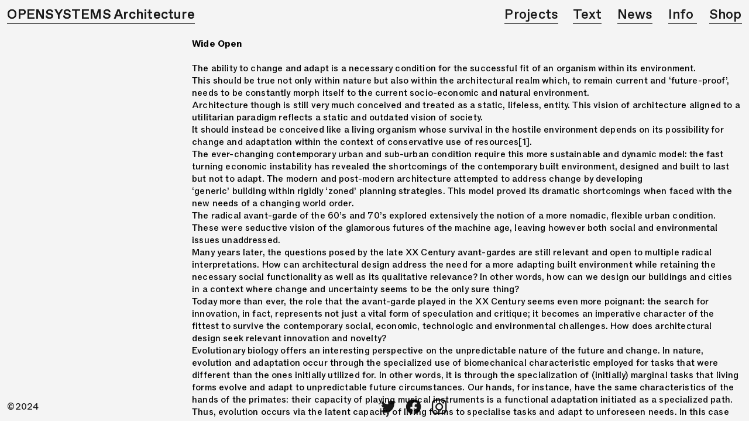

--- FILE ---
content_type: text/html; charset=UTF-8
request_url: https://opensystems-a.com/Wide-Open
body_size: 35883
content:
<!DOCTYPE html>
<!-- 

        Running on cargo.site

-->
<html lang="en" data-predefined-style="true" data-css-presets="true" data-css-preset data-typography-preset>
	<head>
<script>
				var __cargo_context__ = 'live';
				var __cargo_js_ver__ = 'c=3744406473';
				var __cargo_maint__ = false;
				
				
			</script>
					<meta http-equiv="X-UA-Compatible" content="IE=edge,chrome=1">
		<meta http-equiv="Content-Type" content="text/html; charset=utf-8">
		<meta name="viewport" content="initial-scale=1.0, maximum-scale=1.0, user-scalable=no">
		
			<meta name="robots" content="index,follow">
		<title>Wide Open — Opensystems Architecture</title>
		<meta name="description" content="Wide Open The ability to change and adapt is a necessary condition for the successful fit of an organism within its environment. This should be true not...">
				<meta name="twitter:card" content="summary_large_image">
		<meta name="twitter:title" content="Wide Open — Opensystems Architecture">
		<meta name="twitter:description" content="Wide Open The ability to change and adapt is a necessary condition for the successful fit of an organism within its environment. This should be true not...">
		<meta name="twitter:image" content="https://freight.cargo.site/i/8e625989b45e2bd433ef7f5e54d162d5fc5dccbeb7b9a93443063becd8008da5/OSA_Favicon_Website.jpg">
		<meta property="og:locale" content="en_US">
		<meta property="og:title" content="Wide Open — Opensystems Architecture">
		<meta property="og:description" content="Wide Open The ability to change and adapt is a necessary condition for the successful fit of an organism within its environment. This should be true not...">
		<meta property="og:url" content="https://opensystems-a.com/Wide-Open">
		<meta property="og:image" content="https://freight.cargo.site/i/8e625989b45e2bd433ef7f5e54d162d5fc5dccbeb7b9a93443063becd8008da5/OSA_Favicon_Website.jpg">
		<meta property="og:type" content="website">

		<link rel="preconnect" href="https://static.cargo.site" crossorigin>
		<link rel="preconnect" href="https://freight.cargo.site" crossorigin>

		<link rel="preconnect" href="https://fonts.gstatic.com" crossorigin>
				<link rel="preconnect" href="https://type.cargo.site" crossorigin>

		<!--<link rel="preload" href="https://static.cargo.site/assets/social/IconFont-Regular-0.9.3.woff2" as="font" type="font/woff" crossorigin>-->

		

		<link href="https://freight.cargo.site/t/original/i/d794eaed9f6405bb11553816dac99cfdc0e1ccb414fd0f5ada9c1107356924a7/OSA_Favicon_Website.ico" rel="shortcut icon">
		<link href="https://opensystems-a.com/rss" rel="alternate" type="application/rss+xml" title="Opensystems Architecture feed">

		<link href="//fonts.googleapis.com/css?family=Rubik:400,400italic,700,700italic&c=3744406473&" id="" rel="stylesheet" type="text/css" />
<link href="https://opensystems-a.com/stylesheet?c=3744406473&1744574526" id="member_stylesheet" rel="stylesheet" type="text/css" />
<style id="">@font-face{font-family:Icons;src:url(https://static.cargo.site/assets/social/IconFont-Regular-0.9.3.woff2);unicode-range:U+E000-E15C,U+F0000,U+FE0E}@font-face{font-family:Icons;src:url(https://static.cargo.site/assets/social/IconFont-Regular-0.9.3.woff2);font-weight:240;unicode-range:U+E000-E15C,U+F0000,U+FE0E}@font-face{font-family:Icons;src:url(https://static.cargo.site/assets/social/IconFont-Regular-0.9.3.woff2);unicode-range:U+E000-E15C,U+F0000,U+FE0E;font-weight:400}@font-face{font-family:Icons;src:url(https://static.cargo.site/assets/social/IconFont-Regular-0.9.3.woff2);unicode-range:U+E000-E15C,U+F0000,U+FE0E;font-weight:600}@font-face{font-family:Icons;src:url(https://static.cargo.site/assets/social/IconFont-Regular-0.9.3.woff2);unicode-range:U+E000-E15C,U+F0000,U+FE0E;font-weight:800}@font-face{font-family:Icons;src:url(https://static.cargo.site/assets/social/IconFont-Regular-0.9.3.woff2);unicode-range:U+E000-E15C,U+F0000,U+FE0E;font-style:italic}@font-face{font-family:Icons;src:url(https://static.cargo.site/assets/social/IconFont-Regular-0.9.3.woff2);unicode-range:U+E000-E15C,U+F0000,U+FE0E;font-weight:200;font-style:italic}@font-face{font-family:Icons;src:url(https://static.cargo.site/assets/social/IconFont-Regular-0.9.3.woff2);unicode-range:U+E000-E15C,U+F0000,U+FE0E;font-weight:400;font-style:italic}@font-face{font-family:Icons;src:url(https://static.cargo.site/assets/social/IconFont-Regular-0.9.3.woff2);unicode-range:U+E000-E15C,U+F0000,U+FE0E;font-weight:600;font-style:italic}@font-face{font-family:Icons;src:url(https://static.cargo.site/assets/social/IconFont-Regular-0.9.3.woff2);unicode-range:U+E000-E15C,U+F0000,U+FE0E;font-weight:800;font-style:italic}body.iconfont-loading,body.iconfont-loading *{color:transparent!important}body{-moz-osx-font-smoothing:grayscale;-webkit-font-smoothing:antialiased;-webkit-text-size-adjust:none}body.no-scroll{overflow:hidden}/*!
 * Content
 */.page{word-wrap:break-word}:focus{outline:0}.pointer-events-none{pointer-events:none}.pointer-events-auto{pointer-events:auto}.pointer-events-none .page_content .audio-player,.pointer-events-none .page_content .shop_product,.pointer-events-none .page_content a,.pointer-events-none .page_content audio,.pointer-events-none .page_content button,.pointer-events-none .page_content details,.pointer-events-none .page_content iframe,.pointer-events-none .page_content img,.pointer-events-none .page_content input,.pointer-events-none .page_content video{pointer-events:auto}.pointer-events-none .page_content *>a,.pointer-events-none .page_content>a{position:relative}s *{text-transform:inherit}#toolset{position:fixed;bottom:10px;right:10px;z-index:8}.mobile #toolset,.template_site_inframe #toolset{display:none}#toolset a{display:block;height:24px;width:24px;margin:0;padding:0;text-decoration:none;background:rgba(0,0,0,.2)}#toolset a:hover{background:rgba(0,0,0,.8)}[data-adminview] #toolset a,[data-adminview] #toolset_admin a{background:rgba(0,0,0,.04);pointer-events:none;cursor:default}#toolset_admin a:active{background:rgba(0,0,0,.7)}#toolset_admin a svg>*{transform:scale(1.1) translate(0,-.5px);transform-origin:50% 50%}#toolset_admin a svg{pointer-events:none;width:100%!important;height:auto!important}#following-container{overflow:auto;-webkit-overflow-scrolling:touch}#following-container iframe{height:100%;width:100%;position:absolute;top:0;left:0;right:0;bottom:0}:root{--following-width:-400px;--following-animation-duration:450ms}@keyframes following-open{0%{transform:translateX(0)}100%{transform:translateX(var(--following-width))}}@keyframes following-open-inverse{0%{transform:translateX(0)}100%{transform:translateX(calc(-1 * var(--following-width)))}}@keyframes following-close{0%{transform:translateX(var(--following-width))}100%{transform:translateX(0)}}@keyframes following-close-inverse{0%{transform:translateX(calc(-1 * var(--following-width)))}100%{transform:translateX(0)}}body.animate-left{animation:following-open var(--following-animation-duration);animation-fill-mode:both;animation-timing-function:cubic-bezier(.24,1,.29,1)}#following-container.animate-left{animation:following-close-inverse var(--following-animation-duration);animation-fill-mode:both;animation-timing-function:cubic-bezier(.24,1,.29,1)}#following-container.animate-left #following-frame{animation:following-close var(--following-animation-duration);animation-fill-mode:both;animation-timing-function:cubic-bezier(.24,1,.29,1)}body.animate-right{animation:following-close var(--following-animation-duration);animation-fill-mode:both;animation-timing-function:cubic-bezier(.24,1,.29,1)}#following-container.animate-right{animation:following-open-inverse var(--following-animation-duration);animation-fill-mode:both;animation-timing-function:cubic-bezier(.24,1,.29,1)}#following-container.animate-right #following-frame{animation:following-open var(--following-animation-duration);animation-fill-mode:both;animation-timing-function:cubic-bezier(.24,1,.29,1)}.slick-slider{position:relative;display:block;-moz-box-sizing:border-box;box-sizing:border-box;-webkit-user-select:none;-moz-user-select:none;-ms-user-select:none;user-select:none;-webkit-touch-callout:none;-khtml-user-select:none;-ms-touch-action:pan-y;touch-action:pan-y;-webkit-tap-highlight-color:transparent}.slick-list{position:relative;display:block;overflow:hidden;margin:0;padding:0}.slick-list:focus{outline:0}.slick-list.dragging{cursor:pointer;cursor:hand}.slick-slider .slick-list,.slick-slider .slick-track{transform:translate3d(0,0,0);will-change:transform}.slick-track{position:relative;top:0;left:0;display:block}.slick-track:after,.slick-track:before{display:table;content:'';width:1px;height:1px;margin-top:-1px;margin-left:-1px}.slick-track:after{clear:both}.slick-loading .slick-track{visibility:hidden}.slick-slide{display:none;float:left;height:100%;min-height:1px}[dir=rtl] .slick-slide{float:right}.content .slick-slide img{display:inline-block}.content .slick-slide img:not(.image-zoom){cursor:pointer}.content .scrub .slick-list,.content .scrub .slick-slide img:not(.image-zoom){cursor:ew-resize}body.slideshow-scrub-dragging *{cursor:ew-resize!important}.content .slick-slide img:not([src]),.content .slick-slide img[src='']{width:100%;height:auto}.slick-slide.slick-loading img{display:none}.slick-slide.dragging img{pointer-events:none}.slick-initialized .slick-slide{display:block}.slick-loading .slick-slide{visibility:hidden}.slick-vertical .slick-slide{display:block;height:auto;border:1px solid transparent}.slick-arrow.slick-hidden{display:none}.slick-arrow{position:absolute;z-index:9;width:0;top:0;height:100%;cursor:pointer;will-change:opacity;-webkit-transition:opacity 333ms cubic-bezier(.4,0,.22,1);transition:opacity 333ms cubic-bezier(.4,0,.22,1)}.slick-arrow.hidden{opacity:0}.slick-arrow svg{position:absolute;width:36px;height:36px;top:0;left:0;right:0;bottom:0;margin:auto;transform:translate(.25px,.25px)}.slick-arrow svg.right-arrow{transform:translate(.25px,.25px) scaleX(-1)}.slick-arrow svg:active{opacity:.75}.slick-arrow svg .arrow-shape{fill:none!important;stroke:#fff;stroke-linecap:square}.slick-arrow svg .arrow-outline{fill:none!important;stroke-width:2.5px;stroke:rgba(0,0,0,.6);stroke-linecap:square}.slick-arrow.slick-next{right:0;text-align:right}.slick-next svg,.wallpaper-navigation .slick-next svg{margin-right:10px}.mobile .slick-next svg{margin-right:10px}.slick-arrow.slick-prev{text-align:left}.slick-prev svg,.wallpaper-navigation .slick-prev svg{margin-left:10px}.mobile .slick-prev svg{margin-left:10px}.loading_animation{display:none;vertical-align:middle;z-index:15;line-height:0;pointer-events:none;border-radius:100%}.loading_animation.hidden{display:none}.loading_animation.pulsing{opacity:0;display:inline-block;animation-delay:.1s;-webkit-animation-delay:.1s;-moz-animation-delay:.1s;animation-duration:12s;animation-iteration-count:infinite;animation:fade-pulse-in .5s ease-in-out;-moz-animation:fade-pulse-in .5s ease-in-out;-webkit-animation:fade-pulse-in .5s ease-in-out;-webkit-animation-fill-mode:forwards;-moz-animation-fill-mode:forwards;animation-fill-mode:forwards}.loading_animation.pulsing.no-delay{animation-delay:0s;-webkit-animation-delay:0s;-moz-animation-delay:0s}.loading_animation div{border-radius:100%}.loading_animation div svg{max-width:100%;height:auto}.loading_animation div,.loading_animation div svg{width:20px;height:20px}.loading_animation.full-width svg{width:100%;height:auto}.loading_animation.full-width.big svg{width:100px;height:100px}.loading_animation div svg>*{fill:#ccc}.loading_animation div{-webkit-animation:spin-loading 12s ease-out;-webkit-animation-iteration-count:infinite;-moz-animation:spin-loading 12s ease-out;-moz-animation-iteration-count:infinite;animation:spin-loading 12s ease-out;animation-iteration-count:infinite}.loading_animation.hidden{display:none}[data-backdrop] .loading_animation{position:absolute;top:15px;left:15px;z-index:99}.loading_animation.position-absolute.middle{top:calc(50% - 10px);left:calc(50% - 10px)}.loading_animation.position-absolute.topleft{top:0;left:0}.loading_animation.position-absolute.middleright{top:calc(50% - 10px);right:1rem}.loading_animation.position-absolute.middleleft{top:calc(50% - 10px);left:1rem}.loading_animation.gray div svg>*{fill:#999}.loading_animation.gray-dark div svg>*{fill:#666}.loading_animation.gray-darker div svg>*{fill:#555}.loading_animation.gray-light div svg>*{fill:#ccc}.loading_animation.white div svg>*{fill:rgba(255,255,255,.85)}.loading_animation.blue div svg>*{fill:#698fff}.loading_animation.inline{display:inline-block;margin-bottom:.5ex}.loading_animation.inline.left{margin-right:.5ex}@-webkit-keyframes fade-pulse-in{0%{opacity:0}50%{opacity:.5}100%{opacity:1}}@-moz-keyframes fade-pulse-in{0%{opacity:0}50%{opacity:.5}100%{opacity:1}}@keyframes fade-pulse-in{0%{opacity:0}50%{opacity:.5}100%{opacity:1}}@-webkit-keyframes pulsate{0%{opacity:1}50%{opacity:0}100%{opacity:1}}@-moz-keyframes pulsate{0%{opacity:1}50%{opacity:0}100%{opacity:1}}@keyframes pulsate{0%{opacity:1}50%{opacity:0}100%{opacity:1}}@-webkit-keyframes spin-loading{0%{transform:rotate(0)}9%{transform:rotate(1050deg)}18%{transform:rotate(-1090deg)}20%{transform:rotate(-1080deg)}23%{transform:rotate(-1080deg)}28%{transform:rotate(-1095deg)}29%{transform:rotate(-1065deg)}34%{transform:rotate(-1080deg)}35%{transform:rotate(-1050deg)}40%{transform:rotate(-1065deg)}41%{transform:rotate(-1035deg)}44%{transform:rotate(-1035deg)}47%{transform:rotate(-2160deg)}50%{transform:rotate(-2160deg)}56%{transform:rotate(45deg)}60%{transform:rotate(45deg)}80%{transform:rotate(6120deg)}100%{transform:rotate(0)}}@keyframes spin-loading{0%{transform:rotate(0)}9%{transform:rotate(1050deg)}18%{transform:rotate(-1090deg)}20%{transform:rotate(-1080deg)}23%{transform:rotate(-1080deg)}28%{transform:rotate(-1095deg)}29%{transform:rotate(-1065deg)}34%{transform:rotate(-1080deg)}35%{transform:rotate(-1050deg)}40%{transform:rotate(-1065deg)}41%{transform:rotate(-1035deg)}44%{transform:rotate(-1035deg)}47%{transform:rotate(-2160deg)}50%{transform:rotate(-2160deg)}56%{transform:rotate(45deg)}60%{transform:rotate(45deg)}80%{transform:rotate(6120deg)}100%{transform:rotate(0)}}[grid-row]{align-items:flex-start;box-sizing:border-box;display:-webkit-box;display:-webkit-flex;display:-ms-flexbox;display:flex;-webkit-flex-wrap:wrap;-ms-flex-wrap:wrap;flex-wrap:wrap}[grid-col]{box-sizing:border-box}[grid-row] [grid-col].empty:after{content:"\0000A0";cursor:text}body.mobile[data-adminview=content-editproject] [grid-row] [grid-col].empty:after{display:none}[grid-col=auto]{-webkit-box-flex:1;-webkit-flex:1;-ms-flex:1;flex:1}[grid-col=x12]{width:100%}[grid-col=x11]{width:50%}[grid-col=x10]{width:33.33%}[grid-col=x9]{width:25%}[grid-col=x8]{width:20%}[grid-col=x7]{width:16.666666667%}[grid-col=x6]{width:14.285714286%}[grid-col=x5]{width:12.5%}[grid-col=x4]{width:11.111111111%}[grid-col=x3]{width:10%}[grid-col=x2]{width:9.090909091%}[grid-col=x1]{width:8.333333333%}[grid-col="1"]{width:8.33333%}[grid-col="2"]{width:16.66667%}[grid-col="3"]{width:25%}[grid-col="4"]{width:33.33333%}[grid-col="5"]{width:41.66667%}[grid-col="6"]{width:50%}[grid-col="7"]{width:58.33333%}[grid-col="8"]{width:66.66667%}[grid-col="9"]{width:75%}[grid-col="10"]{width:83.33333%}[grid-col="11"]{width:91.66667%}[grid-col="12"]{width:100%}body.mobile [grid-responsive] [grid-col]{width:100%;-webkit-box-flex:none;-webkit-flex:none;-ms-flex:none;flex:none}[data-ce-host=true][contenteditable=true] [grid-pad]{pointer-events:none}[data-ce-host=true][contenteditable=true] [grid-pad]>*{pointer-events:auto}[grid-pad="0"]{padding:0}[grid-pad="0.25"]{padding:.125rem}[grid-pad="0.5"]{padding:.25rem}[grid-pad="0.75"]{padding:.375rem}[grid-pad="1"]{padding:.5rem}[grid-pad="1.25"]{padding:.625rem}[grid-pad="1.5"]{padding:.75rem}[grid-pad="1.75"]{padding:.875rem}[grid-pad="2"]{padding:1rem}[grid-pad="2.5"]{padding:1.25rem}[grid-pad="3"]{padding:1.5rem}[grid-pad="3.5"]{padding:1.75rem}[grid-pad="4"]{padding:2rem}[grid-pad="5"]{padding:2.5rem}[grid-pad="6"]{padding:3rem}[grid-pad="7"]{padding:3.5rem}[grid-pad="8"]{padding:4rem}[grid-pad="9"]{padding:4.5rem}[grid-pad="10"]{padding:5rem}[grid-gutter="0"]{margin:0}[grid-gutter="0.5"]{margin:-.25rem}[grid-gutter="1"]{margin:-.5rem}[grid-gutter="1.5"]{margin:-.75rem}[grid-gutter="2"]{margin:-1rem}[grid-gutter="2.5"]{margin:-1.25rem}[grid-gutter="3"]{margin:-1.5rem}[grid-gutter="3.5"]{margin:-1.75rem}[grid-gutter="4"]{margin:-2rem}[grid-gutter="5"]{margin:-2.5rem}[grid-gutter="6"]{margin:-3rem}[grid-gutter="7"]{margin:-3.5rem}[grid-gutter="8"]{margin:-4rem}[grid-gutter="10"]{margin:-5rem}[grid-gutter="12"]{margin:-6rem}[grid-gutter="14"]{margin:-7rem}[grid-gutter="16"]{margin:-8rem}[grid-gutter="18"]{margin:-9rem}[grid-gutter="20"]{margin:-10rem}small{max-width:100%;text-decoration:inherit}img:not([src]),img[src='']{outline:1px solid rgba(177,177,177,.4);outline-offset:-1px;content:url([data-uri])}img.image-zoom{cursor:-webkit-zoom-in;cursor:-moz-zoom-in;cursor:zoom-in}#imprimatur{color:#333;font-size:10px;font-family:-apple-system,BlinkMacSystemFont,"Segoe UI",Roboto,Oxygen,Ubuntu,Cantarell,"Open Sans","Helvetica Neue",sans-serif,"Sans Serif",Icons;/*!System*/position:fixed;opacity:.3;right:-28px;bottom:160px;transform:rotate(270deg);-ms-transform:rotate(270deg);-webkit-transform:rotate(270deg);z-index:8;text-transform:uppercase;color:#999;opacity:.5;padding-bottom:2px;text-decoration:none}.mobile #imprimatur{display:none}bodycopy cargo-link a{font-family:-apple-system,BlinkMacSystemFont,"Segoe UI",Roboto,Oxygen,Ubuntu,Cantarell,"Open Sans","Helvetica Neue",sans-serif,"Sans Serif",Icons;/*!System*/font-size:12px;font-style:normal;font-weight:400;transform:rotate(270deg);text-decoration:none;position:fixed!important;right:-27px;bottom:100px;text-decoration:none;letter-spacing:normal;background:0 0;border:0;border-bottom:0;outline:0}/*! PhotoSwipe Default UI CSS by Dmitry Semenov | photoswipe.com | MIT license */.pswp--has_mouse .pswp__button--arrow--left,.pswp--has_mouse .pswp__button--arrow--right,.pswp__ui{visibility:visible}.pswp--minimal--dark .pswp__top-bar,.pswp__button{background:0 0}.pswp,.pswp__bg,.pswp__container,.pswp__img--placeholder,.pswp__zoom-wrap,.quick-view-navigation{-webkit-backface-visibility:hidden}.pswp__button{cursor:pointer;opacity:1;-webkit-appearance:none;transition:opacity .2s;-webkit-box-shadow:none;box-shadow:none}.pswp__button-close>svg{top:10px;right:10px;margin-left:auto}.pswp--touch .quick-view-navigation{display:none}.pswp__ui{-webkit-font-smoothing:auto;opacity:1;z-index:1550}.quick-view-navigation{will-change:opacity;-webkit-transition:opacity 333ms cubic-bezier(.4,0,.22,1);transition:opacity 333ms cubic-bezier(.4,0,.22,1)}.quick-view-navigation .pswp__group .pswp__button{pointer-events:auto}.pswp__button>svg{position:absolute;width:36px;height:36px}.quick-view-navigation .pswp__group:active svg{opacity:.75}.pswp__button svg .shape-shape{fill:#fff}.pswp__button svg .shape-outline{fill:#000}.pswp__button-prev>svg{top:0;bottom:0;left:10px;margin:auto}.pswp__button-next>svg{top:0;bottom:0;right:10px;margin:auto}.quick-view-navigation .pswp__group .pswp__button-prev{position:absolute;left:0;top:0;width:0;height:100%}.quick-view-navigation .pswp__group .pswp__button-next{position:absolute;right:0;top:0;width:0;height:100%}.quick-view-navigation .close-button,.quick-view-navigation .left-arrow,.quick-view-navigation .right-arrow{transform:translate(.25px,.25px)}.quick-view-navigation .right-arrow{transform:translate(.25px,.25px) scaleX(-1)}.pswp__button svg .shape-outline{fill:transparent!important;stroke:#000;stroke-width:2.5px;stroke-linecap:square}.pswp__button svg .shape-shape{fill:transparent!important;stroke:#fff;stroke-width:1.5px;stroke-linecap:square}.pswp__bg,.pswp__scroll-wrap,.pswp__zoom-wrap{width:100%;position:absolute}.quick-view-navigation .pswp__group .pswp__button-close{margin:0}.pswp__container,.pswp__item,.pswp__zoom-wrap{right:0;bottom:0;top:0;position:absolute;left:0}.pswp__ui--hidden .pswp__button{opacity:.001}.pswp__ui--hidden .pswp__button,.pswp__ui--hidden .pswp__button *{pointer-events:none}.pswp .pswp__ui.pswp__ui--displaynone{display:none}.pswp__element--disabled{display:none!important}/*! PhotoSwipe main CSS by Dmitry Semenov | photoswipe.com | MIT license */.pswp{position:fixed;display:none;height:100%;width:100%;top:0;left:0;right:0;bottom:0;margin:auto;-ms-touch-action:none;touch-action:none;z-index:9999999;-webkit-text-size-adjust:100%;line-height:initial;letter-spacing:initial;outline:0}.pswp img{max-width:none}.pswp--zoom-disabled .pswp__img{cursor:default!important}.pswp--animate_opacity{opacity:.001;will-change:opacity;-webkit-transition:opacity 333ms cubic-bezier(.4,0,.22,1);transition:opacity 333ms cubic-bezier(.4,0,.22,1)}.pswp--open{display:block}.pswp--zoom-allowed .pswp__img{cursor:-webkit-zoom-in;cursor:-moz-zoom-in;cursor:zoom-in}.pswp--zoomed-in .pswp__img{cursor:-webkit-grab;cursor:-moz-grab;cursor:grab}.pswp--dragging .pswp__img{cursor:-webkit-grabbing;cursor:-moz-grabbing;cursor:grabbing}.pswp__bg{left:0;top:0;height:100%;opacity:0;transform:translateZ(0);will-change:opacity}.pswp__scroll-wrap{left:0;top:0;height:100%}.pswp__container,.pswp__zoom-wrap{-ms-touch-action:none;touch-action:none}.pswp__container,.pswp__img{-webkit-user-select:none;-moz-user-select:none;-ms-user-select:none;user-select:none;-webkit-tap-highlight-color:transparent;-webkit-touch-callout:none}.pswp__zoom-wrap{-webkit-transform-origin:left top;-ms-transform-origin:left top;transform-origin:left top;-webkit-transition:-webkit-transform 222ms cubic-bezier(.4,0,.22,1);transition:transform 222ms cubic-bezier(.4,0,.22,1)}.pswp__bg{-webkit-transition:opacity 222ms cubic-bezier(.4,0,.22,1);transition:opacity 222ms cubic-bezier(.4,0,.22,1)}.pswp--animated-in .pswp__bg,.pswp--animated-in .pswp__zoom-wrap{-webkit-transition:none;transition:none}.pswp--hide-overflow .pswp__scroll-wrap,.pswp--hide-overflow.pswp{overflow:hidden}.pswp__img{position:absolute;width:auto;height:auto;top:0;left:0}.pswp__img--placeholder--blank{background:#222}.pswp--ie .pswp__img{width:100%!important;height:auto!important;left:0;top:0}.pswp__ui--idle{opacity:0}.pswp__error-msg{position:absolute;left:0;top:50%;width:100%;text-align:center;font-size:14px;line-height:16px;margin-top:-8px;color:#ccc}.pswp__error-msg a{color:#ccc;text-decoration:underline}.pswp__error-msg{font-family:-apple-system,BlinkMacSystemFont,"Segoe UI",Roboto,Oxygen,Ubuntu,Cantarell,"Open Sans","Helvetica Neue",sans-serif}.quick-view.mouse-down .iframe-item{pointer-events:none!important}.quick-view-caption-positioner{pointer-events:none;width:100%;height:100%}.quick-view-caption-wrapper{margin:auto;position:absolute;bottom:0;left:0;right:0}.quick-view-horizontal-align-left .quick-view-caption-wrapper{margin-left:0}.quick-view-horizontal-align-right .quick-view-caption-wrapper{margin-right:0}[data-quick-view-caption]{transition:.1s opacity ease-in-out;position:absolute;bottom:0;left:0;right:0}.quick-view-horizontal-align-left [data-quick-view-caption]{text-align:left}.quick-view-horizontal-align-right [data-quick-view-caption]{text-align:right}.quick-view-caption{transition:.1s opacity ease-in-out}.quick-view-caption>*{display:inline-block}.quick-view-caption *{pointer-events:auto}.quick-view-caption.hidden{opacity:0}.shop_product .dropdown_wrapper{flex:0 0 100%;position:relative}.shop_product select{appearance:none;-moz-appearance:none;-webkit-appearance:none;outline:0;-webkit-font-smoothing:antialiased;-moz-osx-font-smoothing:grayscale;cursor:pointer;border-radius:0;white-space:nowrap;overflow:hidden!important;text-overflow:ellipsis}.shop_product select.dropdown::-ms-expand{display:none}.shop_product a{cursor:pointer;border-bottom:none;text-decoration:none}.shop_product a.out-of-stock{pointer-events:none}body.audio-player-dragging *{cursor:ew-resize!important}.audio-player{display:inline-flex;flex:1 0 calc(100% - 2px);width:calc(100% - 2px)}.audio-player .button{height:100%;flex:0 0 3.3rem;display:flex}.audio-player .separator{left:3.3rem;height:100%}.audio-player .buffer{width:0%;height:100%;transition:left .3s linear,width .3s linear}.audio-player.seeking .buffer{transition:left 0s,width 0s}.audio-player.seeking{user-select:none;-webkit-user-select:none;cursor:ew-resize}.audio-player.seeking *{user-select:none;-webkit-user-select:none;cursor:ew-resize}.audio-player .bar{overflow:hidden;display:flex;justify-content:space-between;align-content:center;flex-grow:1}.audio-player .progress{width:0%;height:100%;transition:width .3s linear}.audio-player.seeking .progress{transition:width 0s}.audio-player .pause,.audio-player .play{cursor:pointer;height:100%}.audio-player .note-icon{margin:auto 0;order:2;flex:0 1 auto}.audio-player .title{white-space:nowrap;overflow:hidden;text-overflow:ellipsis;pointer-events:none;user-select:none;padding:.5rem 0 .5rem 1rem;margin:auto auto auto 0;flex:0 3 auto;min-width:0;width:100%}.audio-player .total-time{flex:0 1 auto;margin:auto 0}.audio-player .current-time,.audio-player .play-text{flex:0 1 auto;margin:auto 0}.audio-player .stream-anim{user-select:none;margin:auto auto auto 0}.audio-player .stream-anim span{display:inline-block}.audio-player .buffer,.audio-player .current-time,.audio-player .note-svg,.audio-player .play-text,.audio-player .separator,.audio-player .total-time{user-select:none;pointer-events:none}.audio-player .buffer,.audio-player .play-text,.audio-player .progress{position:absolute}.audio-player,.audio-player .bar,.audio-player .button,.audio-player .current-time,.audio-player .note-icon,.audio-player .pause,.audio-player .play,.audio-player .total-time{position:relative}body.mobile .audio-player,body.mobile .audio-player *{-webkit-touch-callout:none}#standalone-admin-frame{border:0;width:400px;position:absolute;right:0;top:0;height:100vh;z-index:99}body[standalone-admin=true] #standalone-admin-frame{transform:translate(0,0)}body[standalone-admin=true] .main_container{width:calc(100% - 400px)}body[standalone-admin=false] #standalone-admin-frame{transform:translate(100%,0)}body[standalone-admin=false] .main_container{width:100%}.toggle_standaloneAdmin{position:fixed;top:0;right:400px;height:40px;width:40px;z-index:999;cursor:pointer;background-color:rgba(0,0,0,.4)}.toggle_standaloneAdmin:active{opacity:.7}body[standalone-admin=false] .toggle_standaloneAdmin{right:0}.toggle_standaloneAdmin *{color:#fff;fill:#fff}.toggle_standaloneAdmin svg{padding:6px;width:100%;height:100%;opacity:.85}body[standalone-admin=false] .toggle_standaloneAdmin #close,body[standalone-admin=true] .toggle_standaloneAdmin #backdropsettings{display:none}.toggle_standaloneAdmin>div{width:100%;height:100%}#admin_toggle_button{position:fixed;top:50%;transform:translate(0,-50%);right:400px;height:36px;width:12px;z-index:999;cursor:pointer;background-color:rgba(0,0,0,.09);padding-left:2px;margin-right:5px}#admin_toggle_button .bar{content:'';background:rgba(0,0,0,.09);position:fixed;width:5px;bottom:0;top:0;z-index:10}#admin_toggle_button:active{background:rgba(0,0,0,.065)}#admin_toggle_button *{color:#fff;fill:#fff}#admin_toggle_button svg{padding:0;width:16px;height:36px;margin-left:1px;opacity:1}#admin_toggle_button svg *{fill:#fff;opacity:1}#admin_toggle_button[data-state=closed] .toggle_admin_close{display:none}#admin_toggle_button[data-state=closed],#admin_toggle_button[data-state=closed] .toggle_admin_open{width:20px;cursor:pointer;margin:0}#admin_toggle_button[data-state=closed] svg{margin-left:2px}#admin_toggle_button[data-state=open] .toggle_admin_open{display:none}select,select *{text-rendering:auto!important}b b{font-weight:inherit}*{-webkit-box-sizing:border-box;-moz-box-sizing:border-box;box-sizing:border-box}customhtml>*{position:relative;z-index:10}body,html{min-height:100vh;margin:0;padding:0}html{touch-action:manipulation;position:relative;background-color:#fff}.main_container{min-height:100vh;width:100%;overflow:hidden}.container{display:-webkit-box;display:-webkit-flex;display:-moz-box;display:-ms-flexbox;display:flex;-webkit-flex-wrap:wrap;-moz-flex-wrap:wrap;-ms-flex-wrap:wrap;flex-wrap:wrap;max-width:100%;width:100%;overflow:visible}.container{align-items:flex-start;-webkit-align-items:flex-start}.page{z-index:2}.page ul li>text-limit{display:block}.content,.content_container,.pinned{-webkit-flex:1 0 auto;-moz-flex:1 0 auto;-ms-flex:1 0 auto;flex:1 0 auto;max-width:100%}.content_container{width:100%}.content_container.full_height{min-height:100vh}.page_background{position:absolute;top:0;left:0;width:100%;height:100%}.page_container{position:relative;overflow:visible;width:100%}.backdrop{position:absolute;top:0;z-index:1;width:100%;height:100%;max-height:100vh}.backdrop>div{position:absolute;top:0;left:0;width:100%;height:100%;-webkit-backface-visibility:hidden;backface-visibility:hidden;transform:translate3d(0,0,0);contain:strict}[data-backdrop].backdrop>div[data-overflowing]{max-height:100vh;position:absolute;top:0;left:0}body.mobile [split-responsive]{display:flex;flex-direction:column}body.mobile [split-responsive] .container{width:100%;order:2}body.mobile [split-responsive] .backdrop{position:relative;height:50vh;width:100%;order:1}body.mobile [split-responsive] [data-auxiliary].backdrop{position:absolute;height:50vh;width:100%;order:1}.page{position:relative;z-index:2}img[data-align=left]{float:left}img[data-align=right]{float:right}[data-rotation]{transform-origin:center center}.content .page_content:not([contenteditable=true]) [data-draggable]{pointer-events:auto!important;backface-visibility:hidden}.preserve-3d{-moz-transform-style:preserve-3d;transform-style:preserve-3d}.content .page_content:not([contenteditable=true]) [data-draggable] iframe{pointer-events:none!important}.dragging-active iframe{pointer-events:none!important}.content .page_content:not([contenteditable=true]) [data-draggable]:active{opacity:1}.content .scroll-transition-fade{transition:transform 1s ease-in-out,opacity .8s ease-in-out}.content .scroll-transition-fade.below-viewport{opacity:0;transform:translateY(40px)}.mobile.full_width .page_container:not([split-layout]) .container_width{width:100%}[data-view=pinned_bottom] .bottom_pin_invisibility{visibility:hidden}.pinned{position:relative;width:100%}.pinned .page_container.accommodate:not(.fixed):not(.overlay){z-index:2}.pinned .page_container.overlay{position:absolute;z-index:4}.pinned .page_container.overlay.fixed{position:fixed}.pinned .page_container.overlay.fixed .page{max-height:100vh;-webkit-overflow-scrolling:touch}.pinned .page_container.overlay.fixed .page.allow-scroll{overflow-y:auto;overflow-x:hidden}.pinned .page_container.overlay.fixed .page.allow-scroll{align-items:flex-start;-webkit-align-items:flex-start}.pinned .page_container .page.allow-scroll::-webkit-scrollbar{width:0;background:0 0;display:none}.pinned.pinned_top .page_container.overlay{left:0;top:0}.pinned.pinned_bottom .page_container.overlay{left:0;bottom:0}div[data-container=set]:empty{margin-top:1px}.thumbnails{position:relative;z-index:1}[thumbnails=grid]{align-items:baseline}[thumbnails=justify] .thumbnail{box-sizing:content-box}[thumbnails][data-padding-zero] .thumbnail{margin-bottom:-1px}[thumbnails=montessori] .thumbnail{pointer-events:auto;position:absolute}[thumbnails] .thumbnail>a{display:block;text-decoration:none}[thumbnails=montessori]{height:0}[thumbnails][data-resizing],[thumbnails][data-resizing] *{cursor:nwse-resize}[thumbnails] .thumbnail .resize-handle{cursor:nwse-resize;width:26px;height:26px;padding:5px;position:absolute;opacity:.75;right:-1px;bottom:-1px;z-index:100}[thumbnails][data-resizing] .resize-handle{display:none}[thumbnails] .thumbnail .resize-handle svg{position:absolute;top:0;left:0}[thumbnails] .thumbnail .resize-handle:hover{opacity:1}[data-can-move].thumbnail .resize-handle svg .resize_path_outline{fill:#fff}[data-can-move].thumbnail .resize-handle svg .resize_path{fill:#000}[thumbnails=montessori] .thumbnail_sizer{height:0;width:100%;position:relative;padding-bottom:100%;pointer-events:none}[thumbnails] .thumbnail img{display:block;min-height:3px;margin-bottom:0}[thumbnails] .thumbnail img:not([src]),img[src=""]{margin:0!important;width:100%;min-height:3px;height:100%!important;position:absolute}[aspect-ratio="1x1"].thumb_image{height:0;padding-bottom:100%;overflow:hidden}[aspect-ratio="4x3"].thumb_image{height:0;padding-bottom:75%;overflow:hidden}[aspect-ratio="16x9"].thumb_image{height:0;padding-bottom:56.25%;overflow:hidden}[thumbnails] .thumb_image{width:100%;position:relative}[thumbnails][thumbnail-vertical-align=top]{align-items:flex-start}[thumbnails][thumbnail-vertical-align=middle]{align-items:center}[thumbnails][thumbnail-vertical-align=bottom]{align-items:baseline}[thumbnails][thumbnail-horizontal-align=left]{justify-content:flex-start}[thumbnails][thumbnail-horizontal-align=middle]{justify-content:center}[thumbnails][thumbnail-horizontal-align=right]{justify-content:flex-end}.thumb_image.default_image>svg{position:absolute;top:0;left:0;bottom:0;right:0;width:100%;height:100%}.thumb_image.default_image{outline:1px solid #ccc;outline-offset:-1px;position:relative}.mobile.full_width [data-view=Thumbnail] .thumbnails_width{width:100%}.content [data-draggable] a:active,.content [data-draggable] img:active{opacity:initial}.content .draggable-dragging{opacity:initial}[data-draggable].draggable_visible{visibility:visible}[data-draggable].draggable_hidden{visibility:hidden}.gallery_card [data-draggable],.marquee [data-draggable]{visibility:inherit}[data-draggable]{visibility:visible;background-color:rgba(0,0,0,.003)}#site_menu_panel_container .image-gallery:not(.initialized){height:0;padding-bottom:100%;min-height:initial}.image-gallery:not(.initialized){min-height:100vh;visibility:hidden;width:100%}.image-gallery .gallery_card img{display:block;width:100%;height:auto}.image-gallery .gallery_card{transform-origin:center}.image-gallery .gallery_card.dragging{opacity:.1;transform:initial!important}.image-gallery:not([image-gallery=slideshow]) .gallery_card iframe:only-child,.image-gallery:not([image-gallery=slideshow]) .gallery_card video:only-child{width:100%;height:100%;top:0;left:0;position:absolute}.image-gallery[image-gallery=slideshow] .gallery_card video[muted][autoplay]:not([controls]),.image-gallery[image-gallery=slideshow] .gallery_card video[muted][data-autoplay]:not([controls]){pointer-events:none}.image-gallery [image-gallery-pad="0"] video:only-child{object-fit:cover;height:calc(100% + 1px)}div.image-gallery>a,div.image-gallery>iframe,div.image-gallery>img,div.image-gallery>video{display:none}[image-gallery-row]{align-items:flex-start;box-sizing:border-box;display:-webkit-box;display:-webkit-flex;display:-ms-flexbox;display:flex;-webkit-flex-wrap:wrap;-ms-flex-wrap:wrap;flex-wrap:wrap}.image-gallery .gallery_card_image{width:100%;position:relative}[data-predefined-style=true] .image-gallery a.gallery_card{display:block;border:none}[image-gallery-col]{box-sizing:border-box}[image-gallery-col=x12]{width:100%}[image-gallery-col=x11]{width:50%}[image-gallery-col=x10]{width:33.33%}[image-gallery-col=x9]{width:25%}[image-gallery-col=x8]{width:20%}[image-gallery-col=x7]{width:16.666666667%}[image-gallery-col=x6]{width:14.285714286%}[image-gallery-col=x5]{width:12.5%}[image-gallery-col=x4]{width:11.111111111%}[image-gallery-col=x3]{width:10%}[image-gallery-col=x2]{width:9.090909091%}[image-gallery-col=x1]{width:8.333333333%}.content .page_content [image-gallery-pad].image-gallery{pointer-events:none}.content .page_content [image-gallery-pad].image-gallery .gallery_card_image>*,.content .page_content [image-gallery-pad].image-gallery .gallery_image_caption{pointer-events:auto}.content .page_content [image-gallery-pad="0"]{padding:0}.content .page_content [image-gallery-pad="0.25"]{padding:.125rem}.content .page_content [image-gallery-pad="0.5"]{padding:.25rem}.content .page_content [image-gallery-pad="0.75"]{padding:.375rem}.content .page_content [image-gallery-pad="1"]{padding:.5rem}.content .page_content [image-gallery-pad="1.25"]{padding:.625rem}.content .page_content [image-gallery-pad="1.5"]{padding:.75rem}.content .page_content [image-gallery-pad="1.75"]{padding:.875rem}.content .page_content [image-gallery-pad="2"]{padding:1rem}.content .page_content [image-gallery-pad="2.5"]{padding:1.25rem}.content .page_content [image-gallery-pad="3"]{padding:1.5rem}.content .page_content [image-gallery-pad="3.5"]{padding:1.75rem}.content .page_content [image-gallery-pad="4"]{padding:2rem}.content .page_content [image-gallery-pad="5"]{padding:2.5rem}.content .page_content [image-gallery-pad="6"]{padding:3rem}.content .page_content [image-gallery-pad="7"]{padding:3.5rem}.content .page_content [image-gallery-pad="8"]{padding:4rem}.content .page_content [image-gallery-pad="9"]{padding:4.5rem}.content .page_content [image-gallery-pad="10"]{padding:5rem}.content .page_content [image-gallery-gutter="0"]{margin:0}.content .page_content [image-gallery-gutter="0.5"]{margin:-.25rem}.content .page_content [image-gallery-gutter="1"]{margin:-.5rem}.content .page_content [image-gallery-gutter="1.5"]{margin:-.75rem}.content .page_content [image-gallery-gutter="2"]{margin:-1rem}.content .page_content [image-gallery-gutter="2.5"]{margin:-1.25rem}.content .page_content [image-gallery-gutter="3"]{margin:-1.5rem}.content .page_content [image-gallery-gutter="3.5"]{margin:-1.75rem}.content .page_content [image-gallery-gutter="4"]{margin:-2rem}.content .page_content [image-gallery-gutter="5"]{margin:-2.5rem}.content .page_content [image-gallery-gutter="6"]{margin:-3rem}.content .page_content [image-gallery-gutter="7"]{margin:-3.5rem}.content .page_content [image-gallery-gutter="8"]{margin:-4rem}.content .page_content [image-gallery-gutter="10"]{margin:-5rem}.content .page_content [image-gallery-gutter="12"]{margin:-6rem}.content .page_content [image-gallery-gutter="14"]{margin:-7rem}.content .page_content [image-gallery-gutter="16"]{margin:-8rem}.content .page_content [image-gallery-gutter="18"]{margin:-9rem}.content .page_content [image-gallery-gutter="20"]{margin:-10rem}[image-gallery=slideshow]:not(.initialized)>*{min-height:1px;opacity:0;min-width:100%}[image-gallery=slideshow][data-constrained-by=height] [image-gallery-vertical-align].slick-track{align-items:flex-start}[image-gallery=slideshow] img.image-zoom:active{opacity:initial}[image-gallery=slideshow].slick-initialized .gallery_card{pointer-events:none}[image-gallery=slideshow].slick-initialized .gallery_card.slick-current{pointer-events:auto}[image-gallery=slideshow] .gallery_card:not(.has_caption){line-height:0}.content .page_content [image-gallery=slideshow].image-gallery>*{pointer-events:auto}.content [image-gallery=slideshow].image-gallery.slick-initialized .gallery_card{overflow:hidden;margin:0;display:flex;flex-flow:row wrap;flex-shrink:0}.content [image-gallery=slideshow].image-gallery.slick-initialized .gallery_card.slick-current{overflow:visible}[image-gallery=slideshow] .gallery_image_caption{opacity:1;transition:opacity .3s;-webkit-transition:opacity .3s;width:100%;margin-left:auto;margin-right:auto;clear:both}[image-gallery-horizontal-align=left] .gallery_image_caption{text-align:left}[image-gallery-horizontal-align=middle] .gallery_image_caption{text-align:center}[image-gallery-horizontal-align=right] .gallery_image_caption{text-align:right}[image-gallery=slideshow][data-slideshow-in-transition] .gallery_image_caption{opacity:0;transition:opacity .3s;-webkit-transition:opacity .3s}[image-gallery=slideshow] .gallery_card_image{width:initial;margin:0;display:inline-block}[image-gallery=slideshow] .gallery_card img{margin:0;display:block}[image-gallery=slideshow][data-exploded]{align-items:flex-start;box-sizing:border-box;display:-webkit-box;display:-webkit-flex;display:-ms-flexbox;display:flex;-webkit-flex-wrap:wrap;-ms-flex-wrap:wrap;flex-wrap:wrap;justify-content:flex-start;align-content:flex-start}[image-gallery=slideshow][data-exploded] .gallery_card{padding:1rem;width:16.666%}[image-gallery=slideshow][data-exploded] .gallery_card_image{height:0;display:block;width:100%}[image-gallery=grid]{align-items:baseline}[image-gallery=grid] .gallery_card.has_caption .gallery_card_image{display:block}[image-gallery=grid] [image-gallery-pad="0"].gallery_card{margin-bottom:-1px}[image-gallery=grid] .gallery_card img{margin:0}[image-gallery=columns] .gallery_card img{margin:0}[image-gallery=justify]{align-items:flex-start}[image-gallery=justify] .gallery_card img{margin:0}[image-gallery=montessori][image-gallery-row]{display:block}[image-gallery=montessori] a.gallery_card,[image-gallery=montessori] div.gallery_card{position:absolute;pointer-events:auto}[image-gallery=montessori][data-can-move] .gallery_card,[image-gallery=montessori][data-can-move] .gallery_card .gallery_card_image,[image-gallery=montessori][data-can-move] .gallery_card .gallery_card_image>*{cursor:move}[image-gallery=montessori]{position:relative;height:0}[image-gallery=freeform] .gallery_card{position:relative}[image-gallery=freeform] [image-gallery-pad="0"].gallery_card{margin-bottom:-1px}[image-gallery-vertical-align]{display:flex;flex-flow:row wrap}[image-gallery-vertical-align].slick-track{display:flex;flex-flow:row nowrap}.image-gallery .slick-list{margin-bottom:-.3px}[image-gallery-vertical-align=top]{align-content:flex-start;align-items:flex-start}[image-gallery-vertical-align=middle]{align-items:center;align-content:center}[image-gallery-vertical-align=bottom]{align-content:flex-end;align-items:flex-end}[image-gallery-horizontal-align=left]{justify-content:flex-start}[image-gallery-horizontal-align=middle]{justify-content:center}[image-gallery-horizontal-align=right]{justify-content:flex-end}.image-gallery[data-resizing],.image-gallery[data-resizing] *{cursor:nwse-resize!important}.image-gallery .gallery_card .resize-handle,.image-gallery .gallery_card .resize-handle *{cursor:nwse-resize!important}.image-gallery .gallery_card .resize-handle{width:26px;height:26px;padding:5px;position:absolute;opacity:.75;right:-1px;bottom:-1px;z-index:10}.image-gallery[data-resizing] .resize-handle{display:none}.image-gallery .gallery_card .resize-handle svg{cursor:nwse-resize!important;position:absolute;top:0;left:0}.image-gallery .gallery_card .resize-handle:hover{opacity:1}[data-can-move].gallery_card .resize-handle svg .resize_path_outline{fill:#fff}[data-can-move].gallery_card .resize-handle svg .resize_path{fill:#000}[image-gallery=montessori] .thumbnail_sizer{height:0;width:100%;position:relative;padding-bottom:100%;pointer-events:none}#site_menu_button{display:block;text-decoration:none;pointer-events:auto;z-index:9;vertical-align:top;cursor:pointer;box-sizing:content-box;font-family:Icons}#site_menu_button.custom_icon{padding:0;line-height:0}#site_menu_button.custom_icon img{width:100%;height:auto}#site_menu_wrapper.disabled #site_menu_button{display:none}#site_menu_wrapper.mobile_only #site_menu_button{display:none}body.mobile #site_menu_wrapper.mobile_only:not(.disabled) #site_menu_button:not(.active){display:block}#site_menu_panel_container[data-type=cargo_menu] #site_menu_panel{display:block;position:fixed;top:0;right:0;bottom:0;left:0;z-index:10;cursor:default}.site_menu{pointer-events:auto;position:absolute;z-index:11;top:0;bottom:0;line-height:0;max-width:400px;min-width:300px;font-size:20px;text-align:left;background:rgba(20,20,20,.95);padding:20px 30px 90px 30px;overflow-y:auto;overflow-x:hidden;display:-webkit-box;display:-webkit-flex;display:-ms-flexbox;display:flex;-webkit-box-orient:vertical;-webkit-box-direction:normal;-webkit-flex-direction:column;-ms-flex-direction:column;flex-direction:column;-webkit-box-pack:start;-webkit-justify-content:flex-start;-ms-flex-pack:start;justify-content:flex-start}body.mobile #site_menu_wrapper .site_menu{-webkit-overflow-scrolling:touch;min-width:auto;max-width:100%;width:100%;padding:20px}#site_menu_wrapper[data-sitemenu-position=bottom-left] #site_menu,#site_menu_wrapper[data-sitemenu-position=top-left] #site_menu{left:0}#site_menu_wrapper[data-sitemenu-position=bottom-right] #site_menu,#site_menu_wrapper[data-sitemenu-position=top-right] #site_menu{right:0}#site_menu_wrapper[data-type=page] .site_menu{right:0;left:0;width:100%;padding:0;margin:0;background:0 0}.site_menu_wrapper.open .site_menu{display:block}.site_menu div{display:block}.site_menu a{text-decoration:none;display:inline-block;color:rgba(255,255,255,.75);max-width:100%;overflow:hidden;white-space:nowrap;text-overflow:ellipsis;line-height:1.4}.site_menu div a.active{color:rgba(255,255,255,.4)}.site_menu div.set-link>a{font-weight:700}.site_menu div.hidden{display:none}.site_menu .close{display:block;position:absolute;top:0;right:10px;font-size:60px;line-height:50px;font-weight:200;color:rgba(255,255,255,.4);cursor:pointer;user-select:none}#site_menu_panel_container .page_container{position:relative;overflow:hidden;background:0 0;z-index:2}#site_menu_panel_container .site_menu_page_wrapper{position:fixed;top:0;left:0;overflow-y:auto;-webkit-overflow-scrolling:touch;height:100%;width:100%;z-index:100}#site_menu_panel_container .site_menu_page_wrapper .backdrop{pointer-events:none}#site_menu_panel_container #site_menu_page_overlay{position:fixed;top:0;right:0;bottom:0;left:0;cursor:default;z-index:1}#shop_button{display:block;text-decoration:none;pointer-events:auto;z-index:9;vertical-align:top;cursor:pointer;box-sizing:content-box;font-family:Icons}#shop_button.custom_icon{padding:0;line-height:0}#shop_button.custom_icon img{width:100%;height:auto}#shop_button.disabled{display:none}.loading[data-loading]{display:none;position:fixed;bottom:8px;left:8px;z-index:100}.new_site_button_wrapper{font-size:1.8rem;font-weight:400;color:rgba(0,0,0,.85);font-family:-apple-system,BlinkMacSystemFont,'Segoe UI',Roboto,Oxygen,Ubuntu,Cantarell,'Open Sans','Helvetica Neue',sans-serif,'Sans Serif',Icons;font-style:normal;line-height:1.4;color:#fff;position:fixed;bottom:0;right:0;z-index:999}body.template_site #toolset{display:none!important}body.mobile .new_site_button{display:none}.new_site_button{display:flex;height:44px;cursor:pointer}.new_site_button .plus{width:44px;height:100%}.new_site_button .plus svg{width:100%;height:100%}.new_site_button .plus svg line{stroke:#000;stroke-width:2px}.new_site_button .plus:after,.new_site_button .plus:before{content:'';width:30px;height:2px}.new_site_button .text{background:#0fce83;display:none;padding:7.5px 15px 7.5px 15px;height:100%;font-size:20px;color:#222}.new_site_button:active{opacity:.8}.new_site_button.show_full .text{display:block}.new_site_button.show_full .plus{display:none}html:not(.admin-wrapper) .template_site #confirm_modal [data-progress] .progress-indicator:after{content:'Generating Site...';padding:7.5px 15px;right:-200px;color:#000}bodycopy svg.marker-overlay,bodycopy svg.marker-overlay *{transform-origin:0 0;-webkit-transform-origin:0 0;box-sizing:initial}bodycopy svg#svgroot{box-sizing:initial}bodycopy svg.marker-overlay{padding:inherit;position:absolute;left:0;top:0;width:100%;height:100%;min-height:1px;overflow:visible;pointer-events:none;z-index:999}bodycopy svg.marker-overlay *{pointer-events:initial}bodycopy svg.marker-overlay text{letter-spacing:initial}bodycopy svg.marker-overlay a{cursor:pointer}.marquee:not(.torn-down){overflow:hidden;width:100%;position:relative;padding-bottom:.25em;padding-top:.25em;margin-bottom:-.25em;margin-top:-.25em;contain:layout}.marquee .marquee_contents{will-change:transform;display:flex;flex-direction:column}.marquee[behavior][direction].torn-down{white-space:normal}.marquee[behavior=bounce] .marquee_contents{display:block;float:left;clear:both}.marquee[behavior=bounce] .marquee_inner{display:block}.marquee[behavior=bounce][direction=vertical] .marquee_contents{width:100%}.marquee[behavior=bounce][direction=diagonal] .marquee_inner:last-child,.marquee[behavior=bounce][direction=vertical] .marquee_inner:last-child{position:relative;visibility:hidden}.marquee[behavior=bounce][direction=horizontal],.marquee[behavior=scroll][direction=horizontal]{white-space:pre}.marquee[behavior=scroll][direction=horizontal] .marquee_contents{display:inline-flex;white-space:nowrap;min-width:100%}.marquee[behavior=scroll][direction=horizontal] .marquee_inner{min-width:100%}.marquee[behavior=scroll] .marquee_inner:first-child{will-change:transform;position:absolute;width:100%;top:0;left:0}.cycle{display:none}</style>
<script type="text/json" data-set="defaults" >{"current_offset":0,"current_page":1,"cargo_url":"opensystems2","is_domain":true,"is_mobile":false,"is_tablet":false,"is_phone":false,"api_path":"https:\/\/opensystems-a.com\/_api","is_editor":false,"is_template":false,"is_direct_link":true,"direct_link_pid":10615794}</script>
<script type="text/json" data-set="DisplayOptions" >{"user_id":247577,"pagination_count":24,"title_in_project":true,"disable_project_scroll":false,"learning_cargo_seen":true,"resource_url":null,"total_projects":0,"use_sets":null,"sets_are_clickable":null,"set_links_position":null,"sticky_pages":null,"slideshow_responsive":false,"slideshow_thumbnails_header":true,"layout_options":{"content_position":"left_cover","content_width":"100","content_margin":"5","main_margin":"1.2","text_alignment":"text_left","vertical_position":"vertical_top","bgcolor":"#f4f4f4","WebFontConfig":{"cargo":{"families":{"Neue Haas Grotesk":{"variants":["n4","i4","n5","i5","n7","i7"]},"Alte Haas Grotesk":{"variants":["n4","n7"]},"ROM Variable":{"variants":["n3","n4","n45","n5","n7","n8","n9","i4"]},"Favorit Variable":{"variants":["n3","n4","n5","n7","i4"]}}},"google":{"families":{"Rubik":{"variants":["400","400italic","700","700italic"]}}},"system":{"families":{"-apple-system":{"variants":["n4"]}}}},"links_orientation":"links_horizontal","viewport_size":"phone","mobile_zoom":"20","mobile_view":"desktop","mobile_padding":"0","mobile_formatting":false,"width_unit":"rem","text_width":"66","is_feed":false,"limit_vertical_images":false,"image_zoom":true,"mobile_images_full_width":false,"responsive_columns":"1","responsive_thumbnails_padding":"0.7","enable_sitemenu":false,"sitemenu_mobileonly":false,"menu_position":"top-left","sitemenu_option":"cargo_menu","responsive_row_height":"75","advanced_padding_enabled":false,"main_margin_top":"1.2","main_margin_right":"1.2","main_margin_bottom":"1.2","main_margin_left":"1.2","mobile_pages_full_width":true,"scroll_transition":true,"image_full_zoom":true,"quick_view_height":"100","quick_view_width":"100","quick_view_alignment":"quick_view_center_center","advanced_quick_view_padding_enabled":false,"quick_view_padding":"2.5","quick_view_padding_top":"2.5","quick_view_padding_bottom":"2.5","quick_view_padding_left":"2.5","quick_view_padding_right":"2.5","quick_content_alignment":"quick_content_center_center","close_quick_view_on_scroll":true,"show_quick_view_ui":true,"quick_view_bgcolor":"","quick_view_caption":false},"element_sort":{"no-group":[{"name":"Navigation","isActive":true},{"name":"Header Text","isActive":true},{"name":"Content","isActive":true},{"name":"Header Image","isActive":false}]},"site_menu_options":{"display_type":"page","enable":false,"mobile_only":true,"position":"top-right","single_page_id":"4420716","icon":"\ue132","show_homepage":false,"single_page_url":"Menu","custom_icon":false},"ecommerce_options":{"enable_ecommerce_button":false,"shop_button_position":"bottom-right","shop_icon":"\ue138","custom_icon":false,"shop_icon_text":"Cart &lt;(#)&gt;","enable_geofencing":false,"enabled_countries":["AF","AX","AL","DZ","AS","AD","AO","AI","AQ","AG","AR","AM","AW","AU","AT","AZ","BS","BH","BD","BB","BY","BE","BZ","BJ","BM","BT","BO","BQ","BA","BW","BV","BR","IO","BN","BG","BF","BI","KH","CM","CA","CV","KY","CF","TD","CL","CN","CX","CC","CO","KM","CG","CD","CK","CR","CI","HR","CU","CW","CY","CZ","DK","DJ","DM","DO","EC","EG","SV","GQ","ER","EE","ET","FK","FO","FJ","FI","FR","GF","PF","TF","GA","GM","GE","DE","GH","GI","GR","GL","GD","GP","GU","GT","GG","GN","GW","GY","HT","HM","VA","HN","HK","HU","IS","IN","ID","IR","IQ","IE","IM","IL","IT","JM","JP","JE","JO","KZ","KE","KI","KP","KR","KW","KG","LA","LV","LB","LS","LR","LY","LI","LT","LU","MO","MK","MG","MW","MY","MV","ML","MT","MH","MQ","MR","MU","YT","MX","FM","MD","MC","MN","ME","MS","MA","MZ","MM","NA","NR","NP","NL","NC","NZ","NI","NE","NG","NU","NF","MP","NO","OM","PK","PW","PS","PA","PG","PY","PE","PH","PN","PL","PT","PR","QA","RE","RO","RU","RW","BL","SH","KN","LC","MF","PM","VC","WS","SM","ST","SA","SN","RS","SC","SL","SG","SX","SK","SI","SB","SO","ZA","GS","SS","ES","LK","SD","SR","SJ","SZ","SE","CH","SY","TW","TJ","TZ","TH","TL","TG","TK","TO","TT","TN","TR","TM","TC","TV","UG","UA","AE","GB","US","UM","UY","UZ","VU","VE","VN","VG","VI","WF","EH","YE","ZM","ZW"],"icon":""}}</script>
<script type="text/json" data-set="Site" >{"id":"247577","direct_link":"https:\/\/opensystems-a.com","display_url":"opensystems-a.com","site_url":"opensystems2","account_shop_id":null,"has_ecommerce":true,"has_shop":false,"ecommerce_key_public":"pk_live_XVPAfof9PJhBcjwW8G2NIdJi00DEDRR2nB","cargo_spark_button":false,"following_url":null,"website_title":"Opensystems Architecture","meta_tags":"","meta_description":"","meta_head":"","homepage_id":"4422551","css_url":"https:\/\/opensystems-a.com\/stylesheet","rss_url":"https:\/\/opensystems-a.com\/rss","js_url":"\/_jsapps\/design\/design.js","favicon_url":"https:\/\/freight.cargo.site\/t\/original\/i\/d794eaed9f6405bb11553816dac99cfdc0e1ccb414fd0f5ada9c1107356924a7\/OSA_Favicon_Website.ico","home_url":"https:\/\/cargo.site","auth_url":"https:\/\/cargo.site","profile_url":"https:\/\/freight.cargo.site\/w\/32\/h\/32\/c\/0\/0\/32\/32\/i\/73d168e5cd5b2369e2111d5db0a8ce354de8679c736bd07cdbbe3e47faf2855c\/OSA_Favicon_Website.jpg","profile_width":32,"profile_height":32,"social_image_url":"https:\/\/freight.cargo.site\/i\/8e625989b45e2bd433ef7f5e54d162d5fc5dccbeb7b9a93443063becd8008da5\/OSA_Favicon_Website.jpg","social_width":32,"social_height":32,"social_description":"Cargo","social_has_image":true,"social_has_description":false,"site_menu_icon":null,"site_menu_has_image":false,"custom_html":"<customhtml><!-- Global site tag (gtag.js) - Google Analytics -->\n<script async src=\"https:\/\/www.googletagmanager.com\/gtag\/js?id=UA-142037551-1\"><\/script>\n<script>\n  window.dataLayer = window.dataLayer || [];\n  function gtag(){dataLayer.push(arguments);}\n  gtag('js', new Date());\n\n  gtag('config', 'UA-142037551-1');\n<\/script>\n<\/customhtml>","filter":null,"is_editor":false,"use_hi_res":false,"hiq":null,"progenitor_site":"anycrisis","files":{"240610_TAB_Pavilion_4.png":"https:\/\/files.cargocollective.com\/c247577\/240610_TAB_Pavilion_4.png?1718106875","240610_TAB_Pavilion_2.png":"https:\/\/files.cargocollective.com\/c247577\/240610_TAB_Pavilion_2.png?1718106835","240610_TAB_Pavilion_1.png":"https:\/\/files.cargocollective.com\/c247577\/240610_TAB_Pavilion_1.png?1718106817","OPENSYSTEMS_Riccione-Market_Interior-View_1.jpg":"https:\/\/files.cargocollective.com\/c247577\/OPENSYSTEMS_Riccione-Market_Interior-View_1.jpg?1699028826","OPENSYSTEMS_Riccione-Market_Exterior-View_1.jpg":"https:\/\/files.cargocollective.com\/c247577\/OPENSYSTEMS_Riccione-Market_Exterior-View_1.jpg?1699028825","OS_Logo-B_Low-Res_Web.png":"https:\/\/files.cargocollective.com\/c247577\/OS_Logo-B_Low-Res_Web.png?1619691381","OPENSYSTEMS_ASA_11.jpg":"https:\/\/files.cargocollective.com\/c247577\/OPENSYSTEMS_ASA_11.jpg?1586532949","OPENSYSTEMS_ASA_8.jpg":"https:\/\/files.cargocollective.com\/c247577\/OPENSYSTEMS_ASA_8.jpg?1586532948","OPENSYSTEMS_ASA_5.jpg":"https:\/\/files.cargocollective.com\/c247577\/OPENSYSTEMS_ASA_5.jpg?1586532947","OPENSYSTEMS_ASA_6.jpg":"https:\/\/files.cargocollective.com\/c247577\/OPENSYSTEMS_ASA_6.jpg?1586532947","OPENSYSTEMS_ASA_7.jpg":"https:\/\/files.cargocollective.com\/c247577\/OPENSYSTEMS_ASA_7.jpg?1586532947","OPENSYSTEMS_ASA_3.jpg":"https:\/\/files.cargocollective.com\/c247577\/OPENSYSTEMS_ASA_3.jpg?1586532946","OPENSYSTEMS_ASA_4.jpg":"https:\/\/files.cargocollective.com\/c247577\/OPENSYSTEMS_ASA_4.jpg?1586532946","OPENSYSTEMS_ASA_2.jpg":"https:\/\/files.cargocollective.com\/c247577\/OPENSYSTEMS_ASA_2.jpg?1586532944","OPENSYSTEMS_ASA_1.jpg":"https:\/\/files.cargocollective.com\/c247577\/OPENSYSTEMS_ASA_1.jpg?1586532941"},"resource_url":"opensystems-a.com\/_api\/v0\/site\/247577"}</script>
<script type="text/json" data-set="ScaffoldingData" >{"id":0,"title":"Opensystems Architecture","project_url":0,"set_id":0,"is_homepage":false,"pin":false,"is_set":true,"in_nav":false,"stack":false,"sort":0,"index":0,"page_count":1,"pin_position":null,"thumbnail_options":null,"pages":[{"id":4424238,"title":"Navigation","project_url":"Navigation","set_id":0,"is_homepage":false,"pin":false,"is_set":true,"in_nav":false,"stack":true,"sort":0,"index":0,"page_count":2,"pin_position":null,"thumbnail_options":null,"pages":[{"id":4423963,"title":"Landing","project_url":"Landing","set_id":4424238,"is_homepage":false,"pin":false,"is_set":true,"in_nav":false,"stack":true,"sort":1,"index":0,"page_count":0,"pin_position":null,"thumbnail_options":null,"pages":[{"id":4422551,"site_id":247577,"project_url":"Landing-Page","direct_link":"https:\/\/opensystems-a.com\/Landing-Page","type":"page","title":"Landing Page","title_no_html":"Landing Page","tags":"","display":false,"pin":false,"pin_options":{"position":"top"},"in_nav":false,"is_homepage":true,"backdrop_enabled":true,"is_set":false,"stack":false,"excerpt":"","content":"","content_no_html":"","content_partial_html":"","thumb":"67466507","thumb_meta":{"thumbnail_crop":{"percentWidth":"100","marginLeft":0,"marginTop":0,"imageModel":{"id":67466507,"project_id":4422551,"image_ref":"{image 1}","name":"IMG_1608_Edit.jpg","hash":"1fd74b2439d3419296b664aa608f3b09aac3666a06bd73ddece057a5e857791d","width":3024,"height":4032,"sort":0,"exclude_from_backdrop":false,"date_added":"1587226853"},"stored":{"ratio":133.33333333333,"crop_ratio":"1x1"},"cropManuallySet":false}},"thumb_is_visible":false,"sort":2,"index":0,"set_id":4423963,"page_options":{"using_local_css":true,"local_css":"[local-style=\"4422551\"] .container_width {\n\twidth: 50% \/*!variable_defaults*\/;\n}\n\n[local-style=\"4422551\"] body {\n\tbackground-color: initial \/*!variable_defaults*\/;\n}\n\n[local-style=\"4422551\"] .backdrop {\n\twidth: 100% \/*!background_cover*\/;\n}\n\n[local-style=\"4422551\"] .page {\n\tmin-height: 100vh \/*!page_height_100vh*\/;\n}\n\n[local-style=\"4422551\"] .page_background {\n\tbackground-color: rgba(0, 0, 0, 1) \/*!page_container_bgcolor*\/;\n}\n\n[local-style=\"4422551\"] .content_padding {\n\tpadding-top: 1.7rem \/*!main_margin*\/;\n\tpadding-bottom: 1.7rem \/*!main_margin*\/;\n\tpadding-left: 1.7rem \/*!main_margin*\/;\n\tpadding-right: 1.7rem \/*!main_margin*\/;\n}\n\n[data-predefined-style=\"true\"] [local-style=\"4422551\"] bodycopy {\n}\n\n[data-predefined-style=\"true\"] [local-style=\"4422551\"] bodycopy a {\n}\n\n[data-predefined-style=\"true\"] [local-style=\"4422551\"] h1 {\n}\n\n[data-predefined-style=\"true\"] [local-style=\"4422551\"] h1 a {\n}\n\n[data-predefined-style=\"true\"] [local-style=\"4422551\"] h2 {\n}\n\n[data-predefined-style=\"true\"] [local-style=\"4422551\"] h2 a {\n}\n\n[data-predefined-style=\"true\"] [local-style=\"4422551\"] small {\n}\n\n[data-predefined-style=\"true\"] [local-style=\"4422551\"] small a {\n}\n\n[local-style=\"4422551\"] .container {\n\talign-items: center \/*!vertical_middle*\/;\n\t-webkit-align-items: center \/*!vertical_middle*\/;\n\ttext-align: center \/*!text_center*\/;\n}\n\n[data-predefined-style=\"true\"] [local-style=\"4422551\"] bodycopy a:hover {\n}\n\n[data-predefined-style=\"true\"] [local-style=\"4422551\"] h1 a:hover {\n}\n\n[data-predefined-style=\"true\"] [local-style=\"4422551\"] h2 a:hover {\n}\n\n[data-predefined-style=\"true\"] [local-style=\"4422551\"] small a:hover {\n}","local_layout_options":{"split_layout":false,"split_responsive":false,"full_height":true,"advanced_padding_enabled":false,"page_container_bgcolor":"rgba(0, 0, 0, 1)","show_local_thumbs":false,"page_bgcolor":"","vertical_position":"vertical_middle","main_margin":"1.7","main_margin_top":"1.7","main_margin_right":"1.7","main_margin_bottom":"1.7","main_margin_left":"1.7","text_alignment":"text_center","content_width":"50"},"thumbnail_options":{"show_local_thumbs":false,"use_global_thumb_settings":false,"filter_set":"","filter_type":"all","filter_tags":""},"svg_overlay":"<svg width=\"1\" height=\"1\" xmlns=\"http:\/\/www.w3.org\/2000\/svg\" xmlns:svg=\"http:\/\/www.w3.org\/2000\/svg\" class=\"marker-overlay\">\n <!-- Created with SVG-edit - https:\/\/github.com\/SVG-Edit\/svgedit-->\n <g class=\"layer\" transform=\"translate(138.83062744140625, -187.548828125)\">\n  <title>Mark<\/title>\n <\/g>\n<\/svg>","svg_fonts":{},"pin_options":{"position":"top"}},"set_open":false,"images":[{"id":67466507,"project_id":4422551,"image_ref":"{image 1}","name":"IMG_1608_Edit.jpg","hash":"1fd74b2439d3419296b664aa608f3b09aac3666a06bd73ddece057a5e857791d","width":3024,"height":4032,"sort":0,"exclude_from_backdrop":false,"date_added":"1587226853"},{"id":90823921,"project_id":4422551,"image_ref":"{image 2}","name":"OPENSYSTEMS_Pod-Cloud_Architecture_Digital_Skyscraper_Discrete_Design_Computation_8.png","hash":"17ccb73620a685e5360c096fd9851826ef15dcad294f75777ed4aa6f326f945c","width":1017,"height":1799,"sort":0,"exclude_from_backdrop":false,"date_added":"1599566182"},{"id":122219555,"project_id":4422551,"image_ref":"{image 4}","name":"Marco.Vanucci_OPENSYSTEMS-Architecture_Intergalactic-Planetary_01.gif","hash":"e4d4bde21d0a71dc170e55db8b952ad2c06f4c54f878d158e36e158fcae7b744","width":1417,"height":1417,"sort":0,"exclude_from_backdrop":false,"date_added":"1588885110"},{"id":122219791,"project_id":4422551,"image_ref":"{image 9}","name":"OPENSYSTEMS_Retail_Design_Interior_Fractal_Dice_9.jpg","hash":"9b9916b0c0e9b71cd3e3485bc561254a6a14d0d476efe3ed96529b3ed4ee32b7","width":1276,"height":957,"sort":0,"exclude_from_backdrop":false,"date_added":"1536685158"},{"id":122235133,"project_id":4422551,"image_ref":"{image 10}","name":"OPENSYSTEMS_Research_R_System_Fast_Deploying_Structure_Prefab_1.jpg","hash":"ba60c99690a1d6317dd1be15679caf25e112204e6876b06bde58a3b99dab8e56","width":624,"height":518,"sort":0,"exclude_from_backdrop":false,"date_added":"1537539572"},{"id":191792699,"project_id":4422551,"image_ref":"{image 11}","name":"Opensystems_Tote_4.jpg","hash":"057d038c19891d0c5d322ceb7a09964c19b059f8dfa98df221f3f71d3ddfab75","width":3024,"height":4032,"sort":0,"exclude_from_backdrop":false,"date_added":"1566303562"},{"id":191792738,"project_id":4422551,"image_ref":"{image 12}","name":"OPENSYSTEMS_Residential_Design_Facade_Concrete_Khobar_7.jpg","hash":"d8f3d98ced9a8472e5bab343d5c45dc483a24f33b37fa4944fa20a942938526d","width":1276,"height":1723,"sort":0,"exclude_from_backdrop":false,"date_added":"1536683113"},{"id":212701297,"project_id":4422551,"image_ref":"{image 13}","name":"231108_Section-Plan_3_bw.png","hash":"6a94a5d5e848baffd57ba691b9c0f8f13e514cd38438fe47d35d71ead32d8d48","width":3807,"height":4540,"sort":0,"exclude_from_backdrop":false,"date_added":"1699808475"},{"id":231742789,"project_id":4422551,"image_ref":"{image 14}","name":"2406_OPENSYSTEMS-Architecture_Hut_Tallinn_5.jpg","hash":"f3ecb6b66134c71d4034d9a207e03f70bd6c39a43c0f4f5eb51b19b63ad5a631","width":1500,"height":1500,"sort":0,"exclude_from_backdrop":false,"date_added":"1746005328"}],"backdrop":{"id":1919171,"site_id":247577,"page_id":4422551,"backdrop_id":15,"backdrop_path":"pixelation","is_active":true,"data":{"layout_mode":"grid_mode","rows":10,"columns":34,"grid_size":24,"zoom":0,"flip_it":false,"stir_grid":false,"stir_freq":68,"stir_strength":37,"stir_disorder":94,"elasticity":57,"color":"","hex":"#000000","alpha":"0","mouse_interaction":true,"mouse_sensitivity":70,"tolerance":37,"mouse_zoom":-25,"backdrop_viewport_lock":false,"image":"231742789","requires_webgl":"true","image_width":"1500","image_height":"1500"}}},{"id":4424779,"site_id":247577,"project_url":"Logo-Landing-Page","direct_link":"https:\/\/opensystems-a.com\/Logo-Landing-Page","type":"page","title":"Logo - Landing Page","title_no_html":"Logo - Landing Page","tags":"","display":false,"pin":true,"pin_options":{"position":"top","overlay":true},"in_nav":false,"is_homepage":false,"backdrop_enabled":false,"is_set":false,"stack":false,"excerpt":"","content":"<a href=\"Homepage\" rel=\"history\" class=\"image-link\"><img width=\"947\" height=\"947\" width_o=\"947\" height_o=\"947\" data-src=\"https:\/\/freight.cargo.site\/t\/original\/i\/4044487ab01e010f5cbf3b8af0b262b962783f34bff32fd1617541c9e2927c7d\/OSA_HighRes_NoBackground.png\" data-mid=\"22285271\" border=\"0\" data-scale=\"29\"\/><\/a>","content_no_html":"{image 3 scale=\"29\"}","content_partial_html":"<a href=\"Homepage\" rel=\"history\" class=\"image-link\"><img width=\"947\" height=\"947\" width_o=\"947\" height_o=\"947\" data-src=\"https:\/\/freight.cargo.site\/t\/original\/i\/4044487ab01e010f5cbf3b8af0b262b962783f34bff32fd1617541c9e2927c7d\/OSA_HighRes_NoBackground.png\" data-mid=\"22285271\" border=\"0\" data-scale=\"29\"\/><\/a>","thumb":"22285271","thumb_meta":{"thumbnail_crop":{"percentWidth":"100","marginLeft":0,"marginTop":0,"imageModel":{"id":22285271,"project_id":4424779,"image_ref":"{image 3}","name":"OSA_HighRes_NoBackground.png","hash":"4044487ab01e010f5cbf3b8af0b262b962783f34bff32fd1617541c9e2927c7d","width":947,"height":947,"sort":0,"exclude_from_backdrop":false,"date_added":"1534268891"},"stored":{"ratio":100,"crop_ratio":"1x1"},"cropManuallySet":false}},"thumb_is_visible":false,"sort":3,"index":0,"set_id":4423963,"page_options":{"using_local_css":true,"local_css":"[local-style=\"4424779\"] .container_width {\n}\n\n[local-style=\"4424779\"] body {\n\tbackground-color: initial \/*!variable_defaults*\/;\n}\n\n[local-style=\"4424779\"] .backdrop {\n}\n\n[local-style=\"4424779\"] .page {\n\tmin-height: 100vh \/*!page_height_100vh*\/;\n}\n\n[local-style=\"4424779\"] .page_background {\n\tbackground-color: initial \/*!page_container_bgcolor*\/;\n}\n\n[local-style=\"4424779\"] .content_padding {\n\tpadding-top: 0rem \/*!main_margin*\/;\n\tpadding-bottom: 0rem \/*!main_margin*\/;\n\tpadding-left: 0rem \/*!main_margin*\/;\n\tpadding-right: 0rem \/*!main_margin*\/;\n}\n\n[data-predefined-style=\"true\"] [local-style=\"4424779\"] bodycopy {\n}\n\n[data-predefined-style=\"true\"] [local-style=\"4424779\"] bodycopy a {\n}\n\n[data-predefined-style=\"true\"] [local-style=\"4424779\"] h1 {\n}\n\n[data-predefined-style=\"true\"] [local-style=\"4424779\"] h1 a {\n}\n\n[data-predefined-style=\"true\"] [local-style=\"4424779\"] h2 {\n}\n\n[data-predefined-style=\"true\"] [local-style=\"4424779\"] h2 a {\n}\n\n[data-predefined-style=\"true\"] [local-style=\"4424779\"] small {\n}\n\n[data-predefined-style=\"true\"] [local-style=\"4424779\"] small a {\n}\n\n[local-style=\"4424779\"] .container {\n\tmargin-left: auto \/*!content_center*\/;\n\ttext-align: center \/*!text_center*\/;\n\talign-items: center \/*!vertical_middle*\/;\n\t-webkit-align-items: center \/*!vertical_middle*\/;\n}\n\n[data-predefined-style=\"true\"] [local-style=\"4424779\"] bodycopy a:hover {\n}\n\n[data-predefined-style=\"true\"] [local-style=\"4424779\"] h1 a:hover {\n}\n\n[data-predefined-style=\"true\"] [local-style=\"4424779\"] h2 a:hover {\n}\n\n[data-predefined-style=\"true\"] [local-style=\"4424779\"] small a:hover {\n}","local_layout_options":{"split_layout":false,"split_responsive":false,"full_height":true,"advanced_padding_enabled":false,"page_container_bgcolor":"","show_local_thumbs":false,"page_bgcolor":"","content_position":"center_cover","vertical_position":"vertical_middle","text_alignment":"text_center","main_margin":"0","main_margin_top":"0","main_margin_right":"0","main_margin_bottom":"0","main_margin_left":"0"},"pin_options":{"position":"top","overlay":true},"svg_overlay":"<svg width=\"1\" height=\"1\" xmlns=\"http:\/\/www.w3.org\/2000\/svg\" xmlns:svg=\"http:\/\/www.w3.org\/2000\/svg\" class=\"marker-overlay\">\n <!-- Created with SVG-edit - https:\/\/github.com\/SVG-Edit\/svgedit-->\n <g transform=\"translate(200, 200)\" class=\"layer\">\n  <title>Mark<\/title>\n <\/g>\n<\/svg>","svg_fonts":{}},"set_open":false,"images":[{"id":22285271,"project_id":4424779,"image_ref":"{image 3}","name":"OSA_HighRes_NoBackground.png","hash":"4044487ab01e010f5cbf3b8af0b262b962783f34bff32fd1617541c9e2927c7d","width":947,"height":947,"sort":0,"exclude_from_backdrop":false,"date_added":"1534268891"},{"id":67578437,"project_id":4424779,"image_ref":"{image 4}","name":"OSA_HighRes_Black-NoBackground.png","hash":"31238b8d48699d530bfb2ee8170428dd7ed3f339baf413354089805ae35b0644","width":947,"height":947,"sort":0,"exclude_from_backdrop":false,"date_added":"1587310651"}],"backdrop":null}]},{"id":5723972,"title":"HomePAGE","project_url":"HomePAGE-1","set_id":4424238,"is_homepage":false,"pin":false,"is_set":true,"in_nav":false,"stack":false,"sort":4,"index":1,"page_count":3,"pin_position":null,"thumbnail_options":null,"pages":[{"id":4693207,"site_id":247577,"project_url":"Navigation-1","direct_link":"https:\/\/opensystems-a.com\/Navigation-1","type":"page","title":"Navigation","title_no_html":"Navigation","tags":"","display":false,"pin":true,"pin_options":{"position":"top","overlay":true,"accommodate":true,"fixed":true},"in_nav":false,"is_homepage":false,"backdrop_enabled":false,"is_set":false,"stack":false,"excerpt":"OPENSYSTEMS Architecture\n\n\t\n\nProjects \u00a0 \u00a0 Text\n\n \u00a0 \u00a0 \n\nNews\n\n \u00a0 \u00a0 \n\n\n\nInfo\n\n \n\n \u00a0 \u00a0 \n\nShop","content":"<div grid-row=\"\" grid-pad=\"1.25\" grid-gutter=\"2.5\" grid-responsive=\"\">\n\t<div grid-col=\"5\" grid-pad=\"1.25\"><h2>OPENSYSTEMS Architecture<\/h2>\n<\/div>\n\t<div grid-col=\"7\" grid-pad=\"1.25\" class=\"\">\n\n<div style=\"text-align: center;\"><div style=\"text-align: right\"><h2><span style=\"background-color: rgba(255, 255, 255, 0);\"><span style=\"background-color: rgba(255, 255, 255, 0);\"><span style=\"background-color: rgba(255, 255, 255, 0);\"><a href=\"Homepage\" rel=\"history\">Projects<\/a><span style=\"background-color: rgba(255, 255, 255, 0);\"> &nbsp; &nbsp; <a href=\"Writing\" rel=\"history\">Text<\/a><span style=\"background-color: rgba(255, 255, 255, 0);\">\n\n &nbsp; &nbsp; \n\n<a href=\"News-1\" rel=\"history\">News<\/a><span style=\"background-color: rgba(255, 255, 255, 0);\">\n\n &nbsp; &nbsp; \n\n<a href=\"Info\" rel=\"history\">\n\nInfo\n\n<\/a> \n\n &nbsp; &nbsp; \n\n<a href=\"E-Shop\" rel=\"history\">Shop<\/a><\/span><\/span><\/span><\/span><\/span><\/span><\/h2><\/div><\/div>\n\n\n\n<\/div>\n<\/div>","content_no_html":"\n\tOPENSYSTEMS Architecture\n\n\t\n\nProjects &nbsp; &nbsp; Text\n\n &nbsp; &nbsp; \n\nNews\n\n &nbsp; &nbsp; \n\n\n\nInfo\n\n \n\n &nbsp; &nbsp; \n\nShop\n\n\n\n\n","content_partial_html":"\n\t<h2>OPENSYSTEMS Architecture<\/h2>\n\n\t\n\n<h2><span style=\"background-color: rgba(255, 255, 255, 0);\"><span style=\"background-color: rgba(255, 255, 255, 0);\"><span style=\"background-color: rgba(255, 255, 255, 0);\"><a href=\"Homepage\" rel=\"history\">Projects<\/a><span style=\"background-color: rgba(255, 255, 255, 0);\"> &nbsp; &nbsp; <a href=\"Writing\" rel=\"history\">Text<\/a><span style=\"background-color: rgba(255, 255, 255, 0);\">\n\n &nbsp; &nbsp; \n\n<a href=\"News-1\" rel=\"history\">News<\/a><span style=\"background-color: rgba(255, 255, 255, 0);\">\n\n &nbsp; &nbsp; \n\n<a href=\"Info\" rel=\"history\">\n\nInfo\n\n<\/a> \n\n &nbsp; &nbsp; \n\n<a href=\"E-Shop\" rel=\"history\">Shop<\/a><\/span><\/span><\/span><\/span><\/span><\/span><\/h2>\n\n\n\n\n","thumb":"23613844","thumb_meta":{"thumbnail_crop":{"percentWidth":"100","marginLeft":0,"marginTop":0,"imageModel":{"id":23613844,"project_id":4693207,"image_ref":"{image 1}","name":"OSA_HighRes_NoBackground.png","hash":"fbca2dd3ac7e2c80096c6d5c82c4413fc932f8df2535fc2bf094d91f59eed60c","width":947,"height":947,"sort":0,"exclude_from_backdrop":false,"date_added":"1536159100"},"stored":{"ratio":100,"crop_ratio":"1x1"},"cropManuallySet":false}},"thumb_is_visible":false,"sort":5,"index":0,"set_id":5723972,"page_options":{"using_local_css":true,"local_css":"[local-style=\"4693207\"] .container_width {\n}\n\n[local-style=\"4693207\"] body {\n\tbackground-color: initial \/*!variable_defaults*\/;\n}\n\n[local-style=\"4693207\"] .backdrop {\n}\n\n[local-style=\"4693207\"] .page {\n\tmin-height: auto \/*!page_height_default*\/;\n}\n\n[local-style=\"4693207\"] .page_background {\n\tbackground-color: initial \/*!page_container_bgcolor*\/;\n}\n\n[local-style=\"4693207\"] .content_padding {\n}\n\n[data-predefined-style=\"true\"] [local-style=\"4693207\"] bodycopy {\n}\n\n[data-predefined-style=\"true\"] [local-style=\"4693207\"] bodycopy a {\n}\n\n[data-predefined-style=\"true\"] [local-style=\"4693207\"] h1 {\n\t;\n\tfont-size: 2.1rem;\n}\n\n[data-predefined-style=\"true\"] [local-style=\"4693207\"] h1 a {\n\tcolor: rgba(0, 0, 0, 1);\n}\n\n[data-predefined-style=\"true\"] [local-style=\"4693207\"] h2 {\n}\n\n[data-predefined-style=\"true\"] [local-style=\"4693207\"] h2 a {\n}\n\n[data-predefined-style=\"true\"] [local-style=\"4693207\"] small {\n}\n\n[data-predefined-style=\"true\"] [local-style=\"4693207\"] small a {\n}\n\n[local-style=\"4693207\"] .container {\n\talign-items: flex-start \/*!vertical_top*\/;\n\t-webkit-align-items: flex-start \/*!vertical_top*\/;\n}\n\n[data-predefined-style=\"true\"] [local-style=\"4693207\"] bodycopy a:hover {\n}\n\n[data-predefined-style=\"true\"] [local-style=\"4693207\"] h1 a:hover {\n}\n\n[data-predefined-style=\"true\"] [local-style=\"4693207\"] h2 a:hover {\n}\n\n[data-predefined-style=\"true\"] [local-style=\"4693207\"] small a:hover {\n}","local_layout_options":{"split_layout":false,"split_responsive":false,"full_height":false,"advanced_padding_enabled":false,"page_container_bgcolor":"","show_local_thumbs":false,"page_bgcolor":""},"pin_options":{"position":"top","overlay":true,"accommodate":true,"fixed":true},"svg_overlay":"<svg width=\"1\" height=\"1\" xmlns=\"http:\/\/www.w3.org\/2000\/svg\" xmlns:svg=\"http:\/\/www.w3.org\/2000\/svg\" class=\"marker-overlay\">\n <!-- Created with SVG-edit - https:\/\/github.com\/SVG-Edit\/svgedit-->\n <g transform=\"translate(200, 200)\" class=\"layer\">\n  <title>Mark<\/title>\n <\/g>\n<\/svg>","svg_fonts":{}},"set_open":false,"images":[{"id":23613844,"project_id":4693207,"image_ref":"{image 1}","name":"OSA_HighRes_NoBackground.png","hash":"fbca2dd3ac7e2c80096c6d5c82c4413fc932f8df2535fc2bf094d91f59eed60c","width":947,"height":947,"sort":0,"exclude_from_backdrop":false,"date_added":"1536159100"},{"id":23613845,"project_id":4693207,"image_ref":"{image 2}","name":"OSA_HighRes_Black-NoBackground.png","hash":"0eb6188070df08eee4ce9b00634de173decfaa70b37384b4efcd3c9ff9c34e49","width":947,"height":947,"sort":0,"exclude_from_backdrop":false,"date_added":"1536159100"},{"id":48932198,"project_id":4693207,"image_ref":"{image 3}","name":"OS-Tote_1.png","hash":"0d7339a44b06b5c8f26cc05267d04b251f1f47bb645d0bda1882fe2173c08d31","width":1907,"height":3259,"sort":0,"exclude_from_backdrop":false,"date_added":"1566297527"},{"id":48932199,"project_id":4693207,"image_ref":"{image 4}","name":"OS-Tote_2.png","hash":"f9a7990dc64dff86301773d44de586088ad872e7f89a95078e87567d7ddc2155","width":1811,"height":3163,"sort":0,"exclude_from_backdrop":false,"date_added":"1566297528"}],"backdrop":{"id":688992,"site_id":247577,"page_id":4693207,"backdrop_id":3,"backdrop_path":"wallpaper","is_active":true,"data":{"scale_option":"cover","margin":0,"limit_size":false,"overlay_color":"transparent","bg_color":"transparent","cycle_images":false,"autoplay":false,"slideshow_transition":"slide","transition_timeout":2.5,"transition_duration":1,"randomize":false,"arrow_navigation":false,"image":"22200257","requires_webgl":"false"}}},{"id":4425799,"site_id":247577,"project_url":"OPENSYSTEMS-Architecture","direct_link":"https:\/\/opensystems-a.com\/OPENSYSTEMS-Architecture","type":"page","title":"OPENSYSTEMS Architecture","title_no_html":"OPENSYSTEMS Architecture","tags":"","display":false,"pin":true,"pin_options":{"position":"top","overlay":true,"fixed":true,"exclude_mobile":false,"accommodate":true},"in_nav":false,"is_homepage":false,"backdrop_enabled":false,"is_set":false,"stack":false,"excerpt":"OPENSYSTEMS Architecture","content":"<div grid-row=\"\" grid-pad=\"0\" grid-gutter=\"0\" grid-responsive=\"\">\n\t<div grid-col=\"x11\" grid-pad=\"0\" class=\"\">\n\n<h2><span style=\"color: #000; background-color: #f4f4f4;\"><a href=\"Homepage\" rel=\"history\">OPENSYSTEMS Architecture<\/a><\/span><\/h2>\n\n<\/div>\n\t<div grid-col=\"x11\" grid-pad=\"0\"><br>\n<\/div>\n<\/div>","content_no_html":"\n\t\n\nOPENSYSTEMS Architecture\n\n\n\t\n\n","content_partial_html":"\n\t\n\n<h2><span style=\"color: #000; background-color: #f4f4f4;\"><a href=\"Homepage\" rel=\"history\">OPENSYSTEMS Architecture<\/a><\/span><\/h2>\n\n\n\t<br>\n\n","thumb":"22758934","thumb_meta":{"thumbnail_crop":{"percentWidth":"100","marginLeft":0,"marginTop":0,"imageModel":{"id":22758934,"project_id":4425799,"image_ref":"{image 4}","name":"OSA_Logo_w.png","hash":"1d8f41276e0352c73e57134e6e3869b461778756f43fe53e58e5430defb75c57","width":294,"height":295,"sort":0,"exclude_from_backdrop":false,"date_added":"1534953945"},"stored":{"ratio":100.34013605442,"crop_ratio":"1x1"},"cropManuallySet":false}},"thumb_is_visible":false,"sort":6,"index":0,"set_id":5723972,"page_options":{"using_local_css":true,"local_css":"[local-style=\"4425799\"] .container_width {\n}\n\n[local-style=\"4425799\"] body {\n}\n\n[local-style=\"4425799\"] .backdrop {\n}\n\n[local-style=\"4425799\"] .page {\n\tmin-height: auto \/*!page_height_default*\/;\n}\n\n[local-style=\"4425799\"] .page_background {\n\tbackground-color: initial \/*!page_container_bgcolor*\/;\n}\n\n[local-style=\"4425799\"] .content_padding {\n}\n\n[data-predefined-style=\"true\"] [local-style=\"4425799\"] bodycopy {\n}\n\n[data-predefined-style=\"true\"] [local-style=\"4425799\"] bodycopy a {\n}\n\n[data-predefined-style=\"true\"] [local-style=\"4425799\"] h1 {\n\tfont-size: 2.1rem;\n}\n\n[data-predefined-style=\"true\"] [local-style=\"4425799\"] h1 a {\n}\n\n[data-predefined-style=\"true\"] [local-style=\"4425799\"] h2 {\n}\n\n[data-predefined-style=\"true\"] [local-style=\"4425799\"] h2 a {\n}\n\n[data-predefined-style=\"true\"] [local-style=\"4425799\"] small {\n}\n\n[data-predefined-style=\"true\"] [local-style=\"4425799\"] small a {\n}\n\n[local-style=\"4425799\"] .container {\n}\n\n[data-predefined-style=\"true\"] [local-style=\"4425799\"] bodycopy a:hover {\n}\n\n[data-predefined-style=\"true\"] [local-style=\"4425799\"] h1 a:hover {\n}\n\n[data-predefined-style=\"true\"] [local-style=\"4425799\"] h2 a:hover {\n}\n\n[data-predefined-style=\"true\"] [local-style=\"4425799\"] small a:hover {\n}","local_layout_options":{"split_layout":false,"split_responsive":false,"full_height":false,"advanced_padding_enabled":false,"page_container_bgcolor":"","show_local_thumbs":false,"page_bgcolor":""},"pin_options":{"position":"top","overlay":true,"fixed":true,"exclude_mobile":false,"accommodate":true}},"set_open":false,"images":[{"id":22758934,"project_id":4425799,"image_ref":"{image 4}","name":"OSA_Logo_w.png","hash":"1d8f41276e0352c73e57134e6e3869b461778756f43fe53e58e5430defb75c57","width":294,"height":295,"sort":0,"exclude_from_backdrop":false,"date_added":"1534953945"},{"id":106828828,"project_id":4425799,"image_ref":"{image 5}","name":"OS_Logo-B_Low-Res_Web.png","hash":"561e7dbc12c2fe6749d55fad277409522b19da7ae66b95ed665bd0a333bb38a0","width":2000,"height":2108,"sort":0,"exclude_from_backdrop":false,"date_added":"1619691441"}],"backdrop":{"id":649116,"site_id":247577,"page_id":4425799,"backdrop_id":3,"backdrop_path":"wallpaper","is_active":true,"data":{"scale_option":"cover","margin":0,"limit_size":false,"overlay_color":"transparent","bg_color":"transparent","cycle_images":false,"autoplay":false,"slideshow_transition":"slide","transition_timeout":2.5,"transition_duration":1,"randomize":false,"arrow_navigation":false,"image":"22203851","requires_webgl":"false"}}},{"id":4420718,"site_id":247577,"project_url":"Footer","direct_link":"https:\/\/opensystems-a.com\/Footer","type":"page","title":"Footer","title_no_html":"Footer","tags":"","display":false,"pin":true,"pin_options":{"position":"bottom","overlay":true,"accommodate":false,"exclude_mobile":false,"fixed":true},"in_nav":false,"is_homepage":false,"backdrop_enabled":false,"is_set":false,"stack":false,"excerpt":"\u00a92024\n\n\ue004\ufe0e\u00a0\u00a0\ue003\ufe0e \u00a0\ue025\ufe0e","content":"<div grid-row=\"\" grid-pad=\"1.5\" grid-gutter=\"3\" class=\"\"><div grid-col=\"x11\" grid-pad=\"1.5\" class=\"\"><h1>\u00a92024<\/h1><\/div><div grid-col=\"x11\" grid-pad=\"1.5\" class=\"\">\n\n<a href=\"https:\/\/twitter.com\/OPENSYSTEMS_A\" class=\"icon-link\">\ue004\ufe0e<\/a>&nbsp;&nbsp;<a href=\"https:\/\/www.facebook.com\/OPENSYSTEMS.Architecture\/?ref=bookmarks\" target=\"_blank\" class=\"icon-link\">\ue003\ufe0e<\/a> &nbsp;<a href=\"https:\/\/www.instagram.com\/opensystems_architecture\/\" class=\"icon-link\">\ue025\ufe0e<\/a>\n\n<h1><\/h1><\/div><\/div>","content_no_html":"\u00a92024\n\n\ue004\ufe0e&nbsp;&nbsp;\ue003\ufe0e &nbsp;\ue025\ufe0e\n\n","content_partial_html":"<h1>\u00a92024<\/h1>\n\n<a href=\"https:\/\/twitter.com\/OPENSYSTEMS_A\" class=\"icon-link\">\ue004\ufe0e<\/a>&nbsp;&nbsp;<a href=\"https:\/\/www.facebook.com\/OPENSYSTEMS.Architecture\/?ref=bookmarks\" target=\"_blank\" class=\"icon-link\">\ue003\ufe0e<\/a> &nbsp;<a href=\"https:\/\/www.instagram.com\/opensystems_architecture\/\" class=\"icon-link\">\ue025\ufe0e<\/a>\n\n<h1><\/h1>","thumb":"","thumb_meta":null,"thumb_is_visible":false,"sort":7,"index":0,"set_id":5723972,"page_options":{"using_local_css":true,"local_css":"[local-style=\"4420718\"] .container_width {\n}\n\n[local-style=\"4420718\"] body {\n\tbackground-color: initial \/*!variable_defaults*\/;\n}\n\n[local-style=\"4420718\"] .backdrop {\n}\n\n[local-style=\"4420718\"] .page {\n\tmin-height: auto \/*!page_height_default*\/;\n}\n\n[local-style=\"4420718\"] .page_background {\n\tbackground-color: transparent \/*!page_container_bgcolor*\/;\n}\n\n[local-style=\"4420718\"] .content_padding {\n}\n\n[data-predefined-style=\"true\"] [local-style=\"4420718\"] bodycopy {\n}\n\n[data-predefined-style=\"true\"] [local-style=\"4420718\"] bodycopy a {\n}\n\n[data-predefined-style=\"true\"] [local-style=\"4420718\"] h1 {\n}\n\n[data-predefined-style=\"true\"] [local-style=\"4420718\"] h1 a {\n}\n\n[data-predefined-style=\"true\"] [local-style=\"4420718\"] h2 {\n}\n\n[data-predefined-style=\"true\"] [local-style=\"4420718\"] h2 a {\n}\n\n[data-predefined-style=\"true\"] [local-style=\"4420718\"] small {\n}\n\n[data-predefined-style=\"true\"] [local-style=\"4420718\"] small a {\n}\n\n[local-style=\"4420718\"] .container {\n}\n\n[data-predefined-style=\"true\"] [local-style=\"4420718\"] bodycopy a:hover {\n}\n\n[data-predefined-style=\"true\"] [local-style=\"4420718\"] h1 a:hover {\n}\n\n[data-predefined-style=\"true\"] [local-style=\"4420718\"] h2 a:hover {\n}\n\n[data-predefined-style=\"true\"] [local-style=\"4420718\"] small a:hover {\n}","local_layout_options":{"split_layout":false,"split_responsive":false,"full_height":false,"advanced_padding_enabled":false,"page_container_bgcolor":"transparent","show_local_thumbs":false,"page_bgcolor":""},"pin_options":{"position":"bottom","overlay":true,"accommodate":false,"exclude_mobile":false,"fixed":true}},"set_open":false,"images":[],"backdrop":{"id":649082,"site_id":247577,"page_id":4420718,"backdrop_id":3,"backdrop_path":"wallpaper","is_active":true,"data":{"scale_option":"cover","margin":0,"limit_size":false,"overlay_color":"transparent","bg_color":"transparent","cycle_images":false,"autoplay":false,"slideshow_transition":"slide","transition_timeout":2.5,"transition_duration":1,"randomize":false,"arrow_navigation":false,"image":"\/\/static.cargo.site\/assets\/backdrop\/default.jpg","requires_webgl":"false"}}},{"id":4420706,"title":"Projects","project_url":"Projects","set_id":5723972,"is_homepage":false,"pin":false,"is_set":true,"in_nav":true,"stack":false,"sort":17,"index":1,"page_count":25,"pin_position":null,"thumbnail_options":null,"pages":[{"id":4449166,"title":"Research Projects","project_url":"Research-Projects","set_id":4420706,"is_homepage":false,"pin":false,"is_set":true,"in_nav":false,"stack":false,"sort":50,"index":20,"page_count":0,"pin_position":null,"thumbnail_options":null,"pages":[]},{"id":4502624,"title":"Residential Projects","project_url":"Residential-Projects","set_id":4420706,"is_homepage":false,"pin":false,"is_set":true,"in_nav":false,"stack":false,"sort":52,"index":21,"page_count":0,"pin_position":null,"thumbnail_options":null,"pages":[]},{"id":4440469,"title":"Commercial Projects","project_url":"Commercial-Projects","set_id":4420706,"is_homepage":false,"pin":false,"is_set":true,"in_nav":false,"stack":false,"sort":54,"index":22,"page_count":0,"pin_position":null,"thumbnail_options":null,"pages":[]},{"id":4519351,"title":"Cultural Projects","project_url":"Cultural-Projects","set_id":4420706,"is_homepage":false,"pin":false,"is_set":true,"in_nav":false,"stack":false,"sort":56,"index":23,"page_count":0,"pin_position":null,"thumbnail_options":null,"pages":[]},{"id":4436269,"title":"Retail Projects","project_url":"Retail-Projects","set_id":4420706,"is_homepage":false,"pin":false,"is_set":true,"in_nav":false,"stack":false,"sort":58,"index":24,"page_count":0,"pin_position":null,"thumbnail_options":null,"pages":[]}]},{"id":10615793,"title":"Writing","project_url":"Writing-1","set_id":5723972,"is_homepage":false,"pin":false,"is_set":true,"in_nav":false,"stack":false,"sort":62,"index":2,"page_count":0,"pin_position":null,"thumbnail_options":null,"pages":[{"id":10615794,"site_id":247577,"project_url":"Wide-Open","direct_link":"https:\/\/opensystems-a.com\/Wide-Open","type":"page","title":"Wide Open","title_no_html":"Wide Open","tags":"","display":false,"pin":false,"pin_options":null,"in_nav":false,"is_homepage":false,"backdrop_enabled":false,"is_set":false,"stack":false,"excerpt":"Wide Open\n\n\n\n\nThe ability to change and adapt is a necessary condition for the successful fit of an organism within its environment. \nThis should be true not...","content":"<div grid-row=\"\" grid-pad=\"0.75\" grid-gutter=\"1.5\">\n\t<div grid-col=\"3\" grid-pad=\"0.75\"><\/div>\n\t<div grid-col=\"9\" grid-pad=\"0.75\">\n\n<h1><span style=\"color: rgb(2, 2, 2);\"><b>Wide Open<\/b>\n\n<br><\/span>\n<span style=\"color: rgb(2, 2, 2);\"><br>The ability to change and adapt is a necessary condition for the successful fit of an organism within its environment. <br>This should be true not only within nature but also within the architectural realm which, to remain current and \u2018future-proof\u2019, needs to be constantly morph itself to the current socio-economic and natural environment. <br>Architecture though is still very much conceived and treated as a static, lifeless, entity. This vision of architecture aligned to a utilitarian paradigm reflects a static and outdated vision of society. <br>It should instead be conceived like a living organism whose survival in the hostile environment depends on its possibility \nfor change and adaptation within the context of conservative use of resources[1]. &nbsp;<br>The ever-changing contemporary urban and sub-urban condition require this more sustainable and dynamic model: the fast turning economic instability has revealed the shortcomings of the contemporary built environment, designed and \nbuilt to last but not to adapt. The modern and post-modern architecture attempted to address change by developing <br>\u2018generic\u2019 building within rigidly \u2018zoned\u2019 planning strategies. This model proved its dramatic shortcomings when faced with the new needs of a changing world order. <br>The radical avant-garde of the 60\u2019s and 70\u2019s explored extensively the notion of a more nomadic, flexible urban condition. <br><span style=\"color: rgb(2, 2, 2);\">These were seductive vision of the glamorous futures of the machine age, leaving however both social and \nenvironmental issues unaddressed. <\/span><\/span>\n<br>\n<span style=\"color: rgb(2, 2, 2);\">Many years later, the questions posed by the late XX Century avant-gardes are still relevant and open to multiple radical interpretations. How can architectural design address the need for a more adapting built environment while retaining the necessary social functionality as well as its qualitative relevance? In other words, how can we design our buildings and \ncities in a context where change and uncertainty seems to be the only sure thing? <br>Today more than ever, the role that the avant-garde played in the XX Century seems even more poignant: the search for innovation, in fact, represents not just a vital form of speculation and critique; it becomes an imperative character of the fittest to survive the contemporary social, economic, technologic and environmental challenges. How does architectural \ndesign seek relevant innovation and novelty? <br>Evolutionary biology offers an interesting perspective on the unpredictable nature of the future and change. In nature, evolution and adaptation occur through the specialized use of biomechanical characteristic employed for tasks that were different than the ones initially utilized for. In other words, it is through the specialization of (initially) marginal tasks that living forms evolve and adapt to unpredictable future circumstances. Our hands, for instance, have the same characteristics of the hands of the primates: their capacity of playing musical instruments is a functional adaptation \ninitiated as a specialized path. Thus, evolution occurs via the latent capacity of living forms to specialise tasks and adapt to unforeseen needs.<\/span>\n<span style=\"color: rgb(2, 2, 2);\">In this case the randomized nature of evolution and specialization is what defines the capacity for living forms to adapt. The human eye, for instance, probably descends from light-sensitive cells. These photo-receipting tissues have \ntransformed along an extended and non-oriented path: initially driven by chance and then regulated by natural selection. <br>The casual specialization of tasks towards the not-yet-defined needs or functional purposes is what guides the evolutionary process and allow the fittest to adapt to the changing environment. In nature, adaptation is addressed \nthrough the redundant capacity of living systems to perform multiple tasks within an economic use of their resources: nature does more with less. A spider, for instance, uses its silk web to create its habitat and perform a multiplicity of different tasks. The spider, eats, moves, sleep, constructs its living space with the same material using the same \nconstruction process. <br>In this sense, the impossibility to predict the future scenario is addressed by the redundant production of multi-directional specialized solutions. Moreover, moving away from the idea of innovation as a (sophisticated) response to a specific \nneed\/scenario opens the way to a new understanding of sustainable design. <br>A novel architectural sensitivity is blossoming out of the current crisis: one that sees the biological paradigm as the starting point for new architectural experimentation. Leaving aside the ideological approach to the idea of progress, \ncontemporary avant-garde architecture is turning towards an opportunistic pragmatism that is replacing the dogmatic <br>idealism of the late XX Century. <br>Technology plays a paramount role in shaping the horizon of possibility. Advances in material science and construction processes are among the most impactful undertakings of the new Century.Many are already predicting the advent of self-constructing, moving architecture built out of organic, self-healing matter. We can\u2019t certainly predict what the future \nwill be like. What\u2019s certain is that tomorrow\u2019s ideas are already circulating and will soon turn into built forms. <br>The paradigmatic shift introduced by novel fabrication processes - from file to fabrication-, together with the innovation in material sciences and computational technologies - from product to process- allowed the introduction of a novel approach towards architecture and its relationship with the environment : from context neutral to context-aware design. <br>The systemic integration of architecture with the environment and within its constituent parts is one essential feature of the new architectural paradigm. Architecture as a system has a twofold characteristic: systems as whole and generating systems[2]. The former is concerned with the holistic property which can only be understood as a product of interaction \namong parts. The latter \u2013 generating system- is a kit of parts, with rules about the way these parts may be combined. <br>Every \u201csystem as a whole\u201d is generated by a generating system. <br>\u201cTo ensure the holistic system property of buildings and cities we must invent generating systems, whose parts and rules will create the necessary holistic system properties of their own accord\u201d. (C. Alexander)[3]. <br>Finally, a new kind of architecture is emerging: one that privileges the ephemeral over the static; the temporary over the firm; the contextual over the generic; the hybrid over the homogeneous; the informal over the rigid. The field is wide open. <br><br><\/span><\/h1><span style=\"color: rgb(2, 2, 2);\"><small>[1] Pierce, Introduction - structure in nature, in Structure in Nature is a strategy for design, Edited by MIT Press (1990), xiii. <br>[2] C. Alexander, \u201cSystems generating systems\u201d, in Computational Design Strategies. Edited by Achim Menges and Sean Ahlquist (Wiley <br>AD 2011) , 58. <br>[3] Ibidem<\/small><\/span><br><br><br><br>\n<br>\n\n\t\n\t\n\t\n\n\n\t\n\n<\/div>\n<\/div>","content_no_html":"\n\t\n\t\n\nWide Open\n\n\nThe ability to change and adapt is a necessary condition for the successful fit of an organism within its environment. This should be true not only within nature but also within the architectural realm which, to remain current and \u2018future-proof\u2019, needs to be constantly morph itself to the current socio-economic and natural environment. Architecture though is still very much conceived and treated as a static, lifeless, entity. This vision of architecture aligned to a utilitarian paradigm reflects a static and outdated vision of society. It should instead be conceived like a living organism whose survival in the hostile environment depends on its possibility \nfor change and adaptation within the context of conservative use of resources[1]. &nbsp;The ever-changing contemporary urban and sub-urban condition require this more sustainable and dynamic model: the fast turning economic instability has revealed the shortcomings of the contemporary built environment, designed and \nbuilt to last but not to adapt. The modern and post-modern architecture attempted to address change by developing \u2018generic\u2019 building within rigidly \u2018zoned\u2019 planning strategies. This model proved its dramatic shortcomings when faced with the new needs of a changing world order. The radical avant-garde of the 60\u2019s and 70\u2019s explored extensively the notion of a more nomadic, flexible urban condition. These were seductive vision of the glamorous futures of the machine age, leaving however both social and \nenvironmental issues unaddressed. \n\nMany years later, the questions posed by the late XX Century avant-gardes are still relevant and open to multiple radical interpretations. How can architectural design address the need for a more adapting built environment while retaining the necessary social functionality as well as its qualitative relevance? In other words, how can we design our buildings and \ncities in a context where change and uncertainty seems to be the only sure thing? Today more than ever, the role that the avant-garde played in the XX Century seems even more poignant: the search for innovation, in fact, represents not just a vital form of speculation and critique; it becomes an imperative character of the fittest to survive the contemporary social, economic, technologic and environmental challenges. How does architectural \ndesign seek relevant innovation and novelty? Evolutionary biology offers an interesting perspective on the unpredictable nature of the future and change. In nature, evolution and adaptation occur through the specialized use of biomechanical characteristic employed for tasks that were different than the ones initially utilized for. In other words, it is through the specialization of (initially) marginal tasks that living forms evolve and adapt to unpredictable future circumstances. Our hands, for instance, have the same characteristics of the hands of the primates: their capacity of playing musical instruments is a functional adaptation \ninitiated as a specialized path. Thus, evolution occurs via the latent capacity of living forms to specialise tasks and adapt to unforeseen needs.\nIn this case the randomized nature of evolution and specialization is what defines the capacity for living forms to adapt. The human eye, for instance, probably descends from light-sensitive cells. These photo-receipting tissues have \ntransformed along an extended and non-oriented path: initially driven by chance and then regulated by natural selection. The casual specialization of tasks towards the not-yet-defined needs or functional purposes is what guides the evolutionary process and allow the fittest to adapt to the changing environment. In nature, adaptation is addressed \nthrough the redundant capacity of living systems to perform multiple tasks within an economic use of their resources: nature does more with less. A spider, for instance, uses its silk web to create its habitat and perform a multiplicity of different tasks. The spider, eats, moves, sleep, constructs its living space with the same material using the same \nconstruction process. In this sense, the impossibility to predict the future scenario is addressed by the redundant production of multi-directional specialized solutions. Moreover, moving away from the idea of innovation as a (sophisticated) response to a specific \nneed\/scenario opens the way to a new understanding of sustainable design. A novel architectural sensitivity is blossoming out of the current crisis: one that sees the biological paradigm as the starting point for new architectural experimentation. Leaving aside the ideological approach to the idea of progress, \ncontemporary avant-garde architecture is turning towards an opportunistic pragmatism that is replacing the dogmatic idealism of the late XX Century. Technology plays a paramount role in shaping the horizon of possibility. Advances in material science and construction processes are among the most impactful undertakings of the new Century.Many are already predicting the advent of self-constructing, moving architecture built out of organic, self-healing matter. We can\u2019t certainly predict what the future \nwill be like. What\u2019s certain is that tomorrow\u2019s ideas are already circulating and will soon turn into built forms. The paradigmatic shift introduced by novel fabrication processes - from file to fabrication-, together with the innovation in material sciences and computational technologies - from product to process- allowed the introduction of a novel approach towards architecture and its relationship with the environment : from context neutral to context-aware design. The systemic integration of architecture with the environment and within its constituent parts is one essential feature of the new architectural paradigm. Architecture as a system has a twofold characteristic: systems as whole and generating systems[2]. The former is concerned with the holistic property which can only be understood as a product of interaction \namong parts. The latter \u2013 generating system- is a kit of parts, with rules about the way these parts may be combined. Every \u201csystem as a whole\u201d is generated by a generating system. \u201cTo ensure the holistic system property of buildings and cities we must invent generating systems, whose parts and rules will create the necessary holistic system properties of their own accord\u201d. (C. Alexander)[3]. Finally, a new kind of architecture is emerging: one that privileges the ephemeral over the static; the temporary over the firm; the contextual over the generic; the hybrid over the homogeneous; the informal over the rigid. The field is wide open. [1] Pierce, Introduction - structure in nature, in Structure in Nature is a strategy for design, Edited by MIT Press (1990), xiii. [2] C. Alexander, \u201cSystems generating systems\u201d, in Computational Design Strategies. Edited by Achim Menges and Sean Ahlquist (Wiley AD 2011) , 58. [3] Ibidem\n\n\n\t\n\t\n\t\n\n\n\t\n\n\n","content_partial_html":"\n\t\n\t\n\n<h1><span style=\"color: rgb(2, 2, 2);\"><b>Wide Open<\/b>\n\n<br><\/span>\n<span style=\"color: rgb(2, 2, 2);\"><br>The ability to change and adapt is a necessary condition for the successful fit of an organism within its environment. <br>This should be true not only within nature but also within the architectural realm which, to remain current and \u2018future-proof\u2019, needs to be constantly morph itself to the current socio-economic and natural environment. <br>Architecture though is still very much conceived and treated as a static, lifeless, entity. This vision of architecture aligned to a utilitarian paradigm reflects a static and outdated vision of society. <br>It should instead be conceived like a living organism whose survival in the hostile environment depends on its possibility \nfor change and adaptation within the context of conservative use of resources[1]. &nbsp;<br>The ever-changing contemporary urban and sub-urban condition require this more sustainable and dynamic model: the fast turning economic instability has revealed the shortcomings of the contemporary built environment, designed and \nbuilt to last but not to adapt. The modern and post-modern architecture attempted to address change by developing <br>\u2018generic\u2019 building within rigidly \u2018zoned\u2019 planning strategies. This model proved its dramatic shortcomings when faced with the new needs of a changing world order. <br>The radical avant-garde of the 60\u2019s and 70\u2019s explored extensively the notion of a more nomadic, flexible urban condition. <br><span style=\"color: rgb(2, 2, 2);\">These were seductive vision of the glamorous futures of the machine age, leaving however both social and \nenvironmental issues unaddressed. <\/span><\/span>\n<br>\n<span style=\"color: rgb(2, 2, 2);\">Many years later, the questions posed by the late XX Century avant-gardes are still relevant and open to multiple radical interpretations. How can architectural design address the need for a more adapting built environment while retaining the necessary social functionality as well as its qualitative relevance? In other words, how can we design our buildings and \ncities in a context where change and uncertainty seems to be the only sure thing? <br>Today more than ever, the role that the avant-garde played in the XX Century seems even more poignant: the search for innovation, in fact, represents not just a vital form of speculation and critique; it becomes an imperative character of the fittest to survive the contemporary social, economic, technologic and environmental challenges. How does architectural \ndesign seek relevant innovation and novelty? <br>Evolutionary biology offers an interesting perspective on the unpredictable nature of the future and change. In nature, evolution and adaptation occur through the specialized use of biomechanical characteristic employed for tasks that were different than the ones initially utilized for. In other words, it is through the specialization of (initially) marginal tasks that living forms evolve and adapt to unpredictable future circumstances. Our hands, for instance, have the same characteristics of the hands of the primates: their capacity of playing musical instruments is a functional adaptation \ninitiated as a specialized path. Thus, evolution occurs via the latent capacity of living forms to specialise tasks and adapt to unforeseen needs.<\/span>\n<span style=\"color: rgb(2, 2, 2);\">In this case the randomized nature of evolution and specialization is what defines the capacity for living forms to adapt. The human eye, for instance, probably descends from light-sensitive cells. These photo-receipting tissues have \ntransformed along an extended and non-oriented path: initially driven by chance and then regulated by natural selection. <br>The casual specialization of tasks towards the not-yet-defined needs or functional purposes is what guides the evolutionary process and allow the fittest to adapt to the changing environment. In nature, adaptation is addressed \nthrough the redundant capacity of living systems to perform multiple tasks within an economic use of their resources: nature does more with less. A spider, for instance, uses its silk web to create its habitat and perform a multiplicity of different tasks. The spider, eats, moves, sleep, constructs its living space with the same material using the same \nconstruction process. <br>In this sense, the impossibility to predict the future scenario is addressed by the redundant production of multi-directional specialized solutions. Moreover, moving away from the idea of innovation as a (sophisticated) response to a specific \nneed\/scenario opens the way to a new understanding of sustainable design. <br>A novel architectural sensitivity is blossoming out of the current crisis: one that sees the biological paradigm as the starting point for new architectural experimentation. Leaving aside the ideological approach to the idea of progress, \ncontemporary avant-garde architecture is turning towards an opportunistic pragmatism that is replacing the dogmatic <br>idealism of the late XX Century. <br>Technology plays a paramount role in shaping the horizon of possibility. Advances in material science and construction processes are among the most impactful undertakings of the new Century.Many are already predicting the advent of self-constructing, moving architecture built out of organic, self-healing matter. We can\u2019t certainly predict what the future \nwill be like. What\u2019s certain is that tomorrow\u2019s ideas are already circulating and will soon turn into built forms. <br>The paradigmatic shift introduced by novel fabrication processes - from file to fabrication-, together with the innovation in material sciences and computational technologies - from product to process- allowed the introduction of a novel approach towards architecture and its relationship with the environment : from context neutral to context-aware design. <br>The systemic integration of architecture with the environment and within its constituent parts is one essential feature of the new architectural paradigm. Architecture as a system has a twofold characteristic: systems as whole and generating systems[2]. The former is concerned with the holistic property which can only be understood as a product of interaction \namong parts. The latter \u2013 generating system- is a kit of parts, with rules about the way these parts may be combined. <br>Every \u201csystem as a whole\u201d is generated by a generating system. <br>\u201cTo ensure the holistic system property of buildings and cities we must invent generating systems, whose parts and rules will create the necessary holistic system properties of their own accord\u201d. (C. Alexander)[3]. <br>Finally, a new kind of architecture is emerging: one that privileges the ephemeral over the static; the temporary over the firm; the contextual over the generic; the hybrid over the homogeneous; the informal over the rigid. The field is wide open. <br><br><\/span><\/h1><span style=\"color: rgb(2, 2, 2);\">[1] Pierce, Introduction - structure in nature, in Structure in Nature is a strategy for design, Edited by MIT Press (1990), xiii. <br>[2] C. Alexander, \u201cSystems generating systems\u201d, in Computational Design Strategies. Edited by Achim Menges and Sean Ahlquist (Wiley <br>AD 2011) , 58. <br>[3] Ibidem<\/span><br><br><br><br>\n<br>\n\n\t\n\t\n\t\n\n\n\t\n\n\n","thumb":"","thumb_meta":null,"thumb_is_visible":true,"sort":69,"index":0,"set_id":10615793,"page_options":{"using_local_css":true,"local_css":"[local-style=\"10615794\"] .container_width {\n}\n\n[local-style=\"10615794\"] body {\n\tbackground-color: initial \/*!variable_defaults*\/;\n}\n\n[local-style=\"10615794\"] .backdrop {\n}\n\n[local-style=\"10615794\"] .page {\n}\n\n[local-style=\"10615794\"] .page_background {\n\tbackground-color: initial \/*!page_container_bgcolor*\/;\n}\n\n[local-style=\"10615794\"] .content_padding {\n}\n\n[data-predefined-style=\"true\"] [local-style=\"10615794\"] bodycopy {\n}\n\n[data-predefined-style=\"true\"] [local-style=\"10615794\"] bodycopy a {\n}\n\n[data-predefined-style=\"true\"] [local-style=\"10615794\"] bodycopy a:hover {\n}\n\n[data-predefined-style=\"true\"] [local-style=\"10615794\"] h1 {\n\tline-height: 1.4;\n}\n\n[data-predefined-style=\"true\"] [local-style=\"10615794\"] h1 a {\n}\n\n[data-predefined-style=\"true\"] [local-style=\"10615794\"] h1 a:hover {\n}\n\n[data-predefined-style=\"true\"] [local-style=\"10615794\"] h2 {\n}\n\n[data-predefined-style=\"true\"] [local-style=\"10615794\"] h2 a {\n}\n\n[data-predefined-style=\"true\"] [local-style=\"10615794\"] h2 a:hover {\n}\n\n[data-predefined-style=\"true\"] [local-style=\"10615794\"] small {\n\tline-height: 1.8;\n}\n\n[data-predefined-style=\"true\"] [local-style=\"10615794\"] small a {\n}\n\n[data-predefined-style=\"true\"] [local-style=\"10615794\"] small a:hover {\n}","local_layout_options":{"split_layout":false,"split_responsive":false,"full_height":false,"advanced_padding_enabled":false,"page_container_bgcolor":"","show_local_thumbs":false,"page_bgcolor":""},"svg_overlay":"<svg width=\"1\" height=\"1\" xmlns=\"http:\/\/www.w3.org\/2000\/svg\" xmlns:svg=\"http:\/\/www.w3.org\/2000\/svg\" class=\"marker-overlay\">\n <!-- Created with SVG-edit - https:\/\/github.com\/SVG-Edit\/svgedit-->\n <g transform=\"translate(-108.52740478515625, 150.7781524658203)\" class=\"layer\">\n  <title><\/title>\n <\/g>\n<\/svg>","svg_fonts":{}},"set_open":false,"images":[],"backdrop":null}]}]}]}]}</script>
<script type="text/json" data-set="SiteMenu" >{"data":[],"message":"No pid found","response_code":404,"upstream_message":null}</script>
<script type="text/json" data-set="FirstloadThumbOptions" >{"page_id":"10615794"}</script>
<script type="text/json" data-set="ThumbnailSettings" >{"id":1240003,"name":"Columns","path":"columns","mode_id":2,"site_id":247577,"page_id":null,"iterator":1,"is_active":true,"data":{"column_size":10,"columns":"3","crop":false,"filter_set":"","filter_tags":"","filter_type":"random","meta_data":{},"mobile_data":{"columns":"1","column_size":12,"thumbnails_padding":0.1,"separate_mobile_view":false},"padding":"1","responsive":true,"random_limit":999,"show_excerpt":false,"show_tags":true,"show_thumbs":false,"thumb_crop":"1x1","thumbnails_padding":"2.6","thumbnails_width":"100","show_title":true,"responsive_columns":"1","responsive_thumbnails_padding":"1.2","thumbnails_bgcolor":"rgba(0, 0, 0, 0)"}}</script>
<script type="text/json" data-set="ThumbnailModes" >[{"name":"Grid","path":"grid","sort":0,"mode_id":1},{"name":"Columns","path":"columns","sort":1,"mode_id":2},{"name":"Justify","path":"justify","sort":2,"mode_id":3},{"name":"Freeform","path":"freeform","sort":3,"mode_id":5},{"name":"Montessori","path":"montessori","sort":4,"mode_id":4}]</script>
<script type="text/json" data-set="FirstloadThumbnails" >[{"id":37343343,"url":"Bio-Lattice","project_url":"Bio-Lattice","title":"Bio-Lattice","title_no_html":"Bio-Lattice","tags":"Cultural","excerpt":"Bio-Lattice\n\n\n\t\n\n\n\t\nBio-Lattice is an experimental structural system that exemplifies the synergy of computational design, digital fabrication, material...","thumb":"233354983","thumb_meta":{"thumbnail_crop":{"percentWidth":"100","marginLeft":0,"marginTop":0,"imageModel":{"id":233354983,"project_id":37343343,"image_ref":"{image 11}","name":"2501_OPENSYSTEMS-Architecture_Bio-Lattice_2.jpg","hash":"296b5fc565ecd947e6a4397962edb6cd15996f158a1a6ff248366545c43e7b6d","width":3024,"height":3024,"sort":0,"exclude_from_backdrop":false,"date_added":"1747573957"},"stored":{"ratio":100,"crop_ratio":"1x1"},"cropManuallySet":false}},"set_id":4420706,"version":"Cargo2","tags_with_links":"<a href=\"\/Cultural\" rel=\"history\">Cultural<\/a>"},{"id":35954691,"url":"D1","project_url":"D1","title":"D1","title_no_html":"D1","tags":"Retail","excerpt":"D1 MILANO\n\n\n\t\n\n\n\n\n\n\n\n\nThe design for the new D1 Milano retail shops is a careful interpretation of the brand\u2019s DNA, its ethos, its values and its unique identity....","thumb":"208571964","thumb_meta":{"thumbnail_crop":{"percentWidth":"100","marginLeft":0,"marginTop":0,"imageModel":{"id":208571964,"project_id":35954691,"image_ref":"{image 7}","name":"191006_Render-test_6_web.jpg","hash":"459f84da5dc419019a577cfb9f0c67244bdcb71046633e7ca17895dffcb6840a","width":1704,"height":1336,"sort":0,"exclude_from_backdrop":false,"date_added":"1712653153"},"stored":{"ratio":78.403755868545,"crop_ratio":"1x1"},"cropManuallySet":false}},"set_id":4420706,"version":"Cargo2","tags_with_links":"<a href=\"\/Retail\" rel=\"history\">Retail<\/a>"},{"id":4518865,"url":"Nexo","project_url":"Nexo","title":"Nexo","title_no_html":"Nexo","tags":"Cultural","excerpt":"NEXO\n\n\n\t\n\n\n\n\n\n\nNexo is a beacon for ideas and architectural innovation, it engages with the urban space and is a source of inspiration and knowledge to the public...","thumb":"24418532","thumb_meta":{"thumbnail_crop":{"percentWidth":"100","marginLeft":0,"marginTop":0,"imageModel":{"id":24418532,"project_id":4518865,"image_ref":"{image 39}","name":"OPENSYSTEMS_Cultural_Design_Pavilion_Parametric_Nexo_1.jpg","hash":"4cf3347fe5fb32c3d510d0e5ee27b59f022d6f71702b5788e21b84b8130a9a10","width":850,"height":850,"sort":0,"exclude_from_backdrop":false,"date_added":"1537286723"},"stored":{"ratio":100,"crop_ratio":"1x1"},"cropManuallySet":false}},"set_id":4420706,"version":"Cargo2","tags_with_links":"<a href=\"\/Cultural\" rel=\"history\">Cultural<\/a>"},{"id":4420710,"url":"Dice","project_url":"Dice","title":"Dice","title_no_html":"Dice","tags":"Retail","excerpt":"DICE\n\n\n\t\n\n\nOPENSYSTEMS lands its first project in China as a collaboration with NN, a fashion retailer in Xintiandi Style, Shanghai. \n\n\n\nDICE, a sculptural...","thumb":"23985814","thumb_meta":{"thumbnail_crop":{"percentWidth":"100","marginLeft":0,"marginTop":0,"imageModel":{"id":23985814,"project_id":4420710,"image_ref":"{image 33}","name":"OPENSYSTEMS_Retail_Design_Interior_Fractal_Dice_Thumb.jpg","hash":"fcc6df0a433393849278d23e941d8d5ee4a8cf5058c87fa32c5dacba290eb308","width":803,"height":1182,"sort":0,"exclude_from_backdrop":false,"date_added":"1536685165"},"stored":{"ratio":147.19800747198,"crop_ratio":"1x1"},"cropManuallySet":false}},"set_id":4420706,"version":"Cargo2","tags_with_links":"<a href=\"\/Retail\" rel=\"history\">Retail<\/a>"},{"id":36745915,"url":"Helsinki-Museum","project_url":"Helsinki-Museum","title":"Helsinki Museum","title_no_html":"Helsinki Museum","tags":"Cultural","excerpt":"Helsinki Museum\n\n\n\t\n\n\n\n\n\n\n\n\n\n\n\n\n\n\n\n\n\n\n\n\n\n\n\nEvery aspect of the \nmuseum\u2019s construction has \nbeen carefully selected to \nsupport sustainability. From...","thumb":"227298034","thumb_meta":{"thumbnail_crop":{"percentWidth":"100","marginLeft":0,"marginTop":0,"imageModel":{"width":2010,"height":1343,"file_size":3069018,"mid":227298034,"name":"2409_OPENSYSTEMS-Architecture_Helsinki-Museum_2.png","hash":"a58b6c755af275005f906bc19ccfdd3b7d880f00c9ae5e5bcf7bf2909224875c","page_id":36745915,"id":227298034,"project_id":36745915,"image_ref":"{image 62}","sort":0,"exclude_from_backdrop":false,"date_added":1740609608,"duplicate":false},"stored":{"ratio":66.81592039801,"crop_ratio":"1x1"},"cropManuallySet":false}},"set_id":4420706,"version":"Cargo2","tags_with_links":"<a href=\"\/Cultural\" rel=\"history\">Cultural<\/a>"},{"id":4439236,"url":"Factory-Imperia","project_url":"Factory-Imperia","title":"Factory Imperia","title_no_html":"Factory Imperia","tags":"Commercial","excerpt":"FACTORY IMPERIA\n\n\n\n\n\n\n\n\n\n\n\n\n\n\nCategory: Commercial\n\n\n\t\n\n\n\n\n\n\n\n\n\t\n\t\n\n\t\n\n\n\tProject Team:\nMarco Vanucci, Mirco Bianchini\n\n\n\nDate: 2012\nSite: Chiusanico, Imperia...","thumb":"26620588","thumb_meta":{"thumbnail_crop":{"percentWidth":"100","marginLeft":0,"marginTop":0,"imageModel":{"id":26620588,"project_id":4439236,"image_ref":"{image 23}","name":"OPENSYSTEMS_Commercial_Design_Factory_Imperia_Landscape_Office_Thumb.jpg","hash":"452966efbc59549b05f9fd7eb9e226b59af8fbe2b6519495f12e851e6fefaf5d","width":709,"height":402,"sort":0,"exclude_from_backdrop":false,"date_added":"1539940397"},"stored":{"ratio":56.699576868829,"crop_ratio":"1x1"},"cropManuallySet":false}},"set_id":4420706,"version":"Cargo2","tags_with_links":"<a href=\"\/Commercial\" rel=\"history\">Commercial<\/a>"},{"id":36289971,"url":"re-Hut","project_url":"re-Hut","title":"re-Hut","title_no_html":"re-Hut","tags":"Cultural","excerpt":"re-HUT\n\n\n\t\n\n\n\n\n\n\n\n\n\n\n\n\n\n\n\n\n\n\n\n\n\n\n\nRe-Hut is a public structure at Tallinn\u2019s Central Station, offering a resting space while reinterpreting the archetype of the...","thumb":"212691414","thumb_meta":{"thumbnail_crop":{"percentWidth":"100","marginLeft":0,"marginTop":0,"imageModel":{"id":212691414,"project_id":36289971,"image_ref":"{image 41}","name":"2406_OPENSYSTEMS-Architecture_Hut_Tallinn_5.jpg","hash":"5a3c9519a814ef2f9a9866656b6e22190f07eabb079392bb7d9480b65a797c60","width":1500,"height":1500,"sort":0,"exclude_from_backdrop":false,"date_added":"1718107091"},"stored":{"ratio":100,"crop_ratio":"1x1"},"cropManuallySet":false}},"set_id":4420706,"version":"Cargo2","tags_with_links":"<a href=\"\/Cultural\" rel=\"history\">Cultural<\/a>"},{"id":4451155,"url":"R-System","project_url":"R-System","title":"R-System","title_no_html":"R-System","tags":"Research","excerpt":"R-SYSTEM\n\n\n\n\n\t\n\n\nIn emergency circumstances, mankind\u2019s successful fit into the hosting environment depends on the possibilities for change and adaptation within a...","thumb":"24494497","thumb_meta":{"thumbnail_crop":{"percentWidth":"100","marginLeft":0,"marginTop":0,"imageModel":{"id":24494497,"project_id":4451155,"image_ref":"{image 15}","name":"OPENSYSTEMS_R_System_Fast_Deploying_Residential-Unit_Emergency_10.jpg","hash":"4534b2220e10a6ecb60b83813f407a16b691c6e9fe859fdfcde9a6aaf021d51b","width":886,"height":657,"sort":0,"exclude_from_backdrop":false,"date_added":"1537374460"},"stored":{"ratio":74.153498871332,"crop_ratio":"1x1"},"cropManuallySet":false}},"set_id":4420706,"version":"Cargo2","tags_with_links":"<a href=\"\/Research\" rel=\"history\">Research<\/a>"},{"id":35752298,"url":"Planetary-Architecture","project_url":"Planetary-Architecture","title":"Planetary Architecture","title_no_html":"Planetary Architecture","tags":"Research","excerpt":"Planetary Architecture\n\n\n\t\n\n\nThe video was produced for the Theatre of Digital Art (TODA), in Dubai, a leading immersive art venue, offering a unique blend of...","thumb":"233364466","thumb_meta":{"thumbnail_crop":{"percentWidth":"100","marginLeft":0,"marginTop":0,"imageModel":{"id":233364466,"project_id":35752298,"image_ref":"{image 4}","name":"Gen-3-Alpha-Turbo-3824548010--opensystems__Stone_p--M-5_.gif","hash":"15853c831d9d48db8d8d07503b640164bb16721f30fe215c4ab1fa002f6c930b","width":768,"height":1209,"sort":0,"exclude_from_backdrop":false,"date_added":"1747589122"},"stored":{"ratio":157.421875,"crop_ratio":"1x1"},"cropManuallySet":false}},"set_id":4420706,"version":"Cargo2","tags_with_links":"<a href=\"\/Research\" rel=\"history\">Research<\/a>"},{"id":4519080,"url":"Madinah-Villa","project_url":"Madinah-Villa","title":"Madinah Villa","title_no_html":"Madinah Villa","tags":"Residential","excerpt":"MADINAH VILLA\n\n\n\n\n\n\n\n\n\n\nProject for a private residential villa in Madinah. The design of the villa provides a flexible domestic space to host up to three...","thumb":"24041876","thumb_meta":{"thumbnail_crop":{"percentWidth":"100","marginLeft":0,"marginTop":0,"imageModel":{"id":24041876,"project_id":4519080,"image_ref":"{image 45}","name":"OPENSYSTEMS_Residential_Interior_Home_Villa_Fractal_Madinah_Elevation_1.png","hash":"f7397d11bf61dee7274f005370a51cb67aaa975ac070924f7f87af7789c4b377","width":1402,"height":687,"sort":0,"exclude_from_backdrop":false,"date_added":"1536757777"},"stored":{"ratio":49.001426533524,"crop_ratio":"1x1"},"cropManuallySet":false}},"set_id":4420706,"version":"Cargo2","tags_with_links":"<a href=\"\/Residential\" rel=\"history\">Residential<\/a>"},{"id":4755226,"url":"Y-Table","project_url":"Y-Table","title":"Y Table","title_no_html":"Y Table","tags":"Research","excerpt":"Y TABLE\n\n\n\n\t\n\n\nY Table, a bespoke, limited edition dining table. It celebrates diversity in design by assembling 250 hardwood slats of Cornish oak and Nigerian...","thumb":"23952394","thumb_meta":{"thumbnail_crop":{"percentWidth":"100","marginLeft":0,"marginTop":0,"imageModel":{"id":23952394,"project_id":4755226,"image_ref":"{image 5}","name":"OPENSYSTEMS_Product-Design_Interior_Y-Table_5.jpg","hash":"344caf11b673c298dabb63c66781cfb4a34110a27fe86b751ace29696add1ec2","width":1476,"height":984,"sort":0,"exclude_from_backdrop":false,"date_added":"1536661867"},"stored":{"ratio":66.666666666667,"crop_ratio":"1x1"},"cropManuallySet":false}},"set_id":4420706,"version":"Cargo2","tags_with_links":"<a href=\"\/Research\" rel=\"history\">Research<\/a>"},{"id":37929767,"url":"Market-Pazardzhik","project_url":"Market-Pazardzhik","title":"Market Pazardzhik ","title_no_html":"Market Pazardzhik ","tags":"Commercial","excerpt":"City Market in Pazardzhik\n\n\n\n\n\n\n\t\n\n\n\n\n\n\n\n\n\n\n\n\n\n\n\n\n\n\n\n\n\n\n\n\n\nMarkets have always been centers of exchange and social life, evolving with their cities while...","thumb":"240629317","thumb_meta":{"thumbnail_crop":{"percentWidth":"100","marginLeft":0,"marginTop":0,"imageModel":{"width":999,"height":1000,"file_size":1566504,"mid":240629317,"name":"Bulgaria_C_3.png","hash":"fb48048746ecd254a7d6110f3c0b5a62d85b6994a90b50219c4ebb91a2dc30a7","page_id":37929767,"id":240629317,"project_id":37929767,"image_ref":"{image 58}","sort":0,"exclude_from_backdrop":false,"date_added":1763118425,"duplicate":false},"stored":{"ratio":100.1001001001,"crop_ratio":"1x1"},"cropManuallySet":false}},"set_id":4420706,"version":"Cargo2","tags_with_links":"<a href=\"\/Commercial\" rel=\"history\">Commercial<\/a>"},{"id":4761028,"url":"T-Island","project_url":"T-Island","title":"T Island","title_no_html":"T Island","tags":"Retail","excerpt":"T ISLAND\n\n\n\t\n\n\nT-Island challenges the traditional retail environment introducing a moment of leisure within a strictly commercial venue. The project takes...","thumb":"23972584","thumb_meta":{"thumbnail_crop":{"percentWidth":"100","marginLeft":0,"marginTop":0,"imageModel":{"id":23972584,"project_id":4761028,"image_ref":"{image 30}","name":"OPENSYSTEMS_Retail_Design_T-Island_7.jpg","hash":"b26610069536d10200838d545489d911ff7d2dfc787e3222d0c889fa2d246146","width":2126,"height":1417,"sort":0,"exclude_from_backdrop":false,"date_added":"1536677140"},"stored":{"ratio":66.650987770461,"crop_ratio":"1x1"},"cropManuallySet":false}},"set_id":4420706,"version":"Cargo2","tags_with_links":"<a href=\"\/Retail\" rel=\"history\">Retail<\/a>"},{"id":4449175,"url":"Orb","project_url":"Orb","title":"Orb","title_no_html":"Orb","tags":"Research","excerpt":"ORB\n\n\n\n\nIn the 20th Century, the self-contained capsule is a cell through which energy transfers through its boundaries and conceptualises a model for the future of...","thumb":"22672177","thumb_meta":{"thumbnail_crop":{"percentWidth":"100","marginLeft":0,"marginTop":0,"imageModel":{"id":22672177,"project_id":4449175,"image_ref":"{image 13}","name":"OPENSYSTEMS_Orb_Gif.gif","hash":"2a585f17584ed8f65073b55b0e5f7f46efe15d3271849418d894ae376a5743b3","width":850,"height":915,"sort":0,"exclude_from_backdrop":false,"date_added":"1534849607"},"stored":{"ratio":107.64705882353,"crop_ratio":"1x1"},"cropManuallySet":false}},"set_id":4420706,"version":"Cargo2","tags_with_links":"<a href=\"\/Research\" rel=\"history\">Research<\/a>"},{"id":5434179,"url":"Diatomic","project_url":"Diatomic","title":"Diatomic","title_no_html":"Diatomic","tags":"Cultural","excerpt":"DIATOMIC\n\n\n\t\n\n\n\n\n\n\nThe project explores the agglomeration of cellular components within a self-supporting assembly. The prototype is formed by two distinct...","thumb":"27943558","thumb_meta":{"thumbnail_crop":{"percentWidth":"100","marginLeft":0,"marginTop":0,"imageModel":{"id":27943558,"project_id":5434179,"image_ref":"{image 33}","name":"OPENSYSTEMS_Architecture_Installation_Parametric_Design_Furniture_Cultural_Diatomics_1.jpg","hash":"485371db51c6f18f2af82ab367790b81fc8a36adc1ec8c1de4fa6c957d7ac4c2","width":1286,"height":833,"sort":0,"exclude_from_backdrop":false,"date_added":"1541590686"},"stored":{"ratio":64.774494556765,"crop_ratio":"1x1"},"cropManuallySet":false}},"set_id":4420706,"version":"Cargo2","tags_with_links":"<a href=\"\/Cultural\" rel=\"history\">Cultural<\/a>"},{"id":34763823,"url":"Market-Square","project_url":"Market-Square","title":"Market Square","title_no_html":"Market Square","tags":"Commercial","excerpt":"Market Square, Riccione\u00a0\n\n\n\t\n\n\n\n\nThe market represents the space of relationships and exchange, a place which, adapting and transforming over time, constitutes...","thumb":"196163571","thumb_meta":{"thumbnail_crop":{"percentWidth":"100","marginLeft":0,"marginTop":0,"imageModel":{"id":196163571,"project_id":34763823,"image_ref":"{image 32}","name":"OPENSYSTEMS_Riccione-Market_Worm-Eye-View_4.png","hash":"fbe97c90b0bbee5a75d547eb8af435527b01f32631cb36d2472a0ec69ce927a7","width":1157,"height":1500,"sort":0,"exclude_from_backdrop":false,"date_added":"1699380292"},"stored":{"ratio":129.64563526361,"crop_ratio":"1x1"},"cropManuallySet":false}},"set_id":4420706,"version":"Cargo2","tags_with_links":"<a href=\"\/Commercial\" rel=\"history\">Commercial<\/a>"},{"id":12430937,"url":"ASA-HQ","project_url":"ASA-HQ","title":"ASA HQ","title_no_html":"ASA HQ","tags":"Commercial","excerpt":"ASA HQ\n\n\n\t\n\n\n\n\nThe project consists of 800sqm productive area which will house the latest digital metal printing technology, and 800sqm at first floor level where...","thumb":"66460662","thumb_meta":{"thumbnail_crop":{"percentWidth":"100","marginLeft":0,"marginTop":0,"imageModel":{"id":66460662,"project_id":12430937,"image_ref":"{image 32}","name":"OPENSYSTEMS_ASA_2.jpg","hash":"ae89bf8a6392bc3e8d5bdbed9cf9104e5a51142fe059065b6a79e3548ab4ad57","width":1000,"height":1333,"sort":0,"exclude_from_backdrop":false,"date_added":"1586533161"},"stored":{"ratio":133.3,"crop_ratio":"1x1"},"cropManuallySet":false}},"set_id":4420706,"version":"Cargo2","tags_with_links":"<a href=\"\/Commercial\" rel=\"history\">Commercial<\/a>"},{"id":21971500,"url":"News-1","project_url":"News-1","title":"News","title_no_html":"News","tags":"","excerpt":"May 2025__Marco Vanucci to particpate to \u201cTime, \n\nSpace, \n\nExistence\u201d exhibition, in Venice.\n\n\nSep. 2024__Marco Vanucci to participate to the exhibition...","thumb":"230494615","thumb_meta":{"thumbnail_crop":{"percentWidth":"100","marginLeft":0,"marginTop":0,"imageModel":{"width":1000,"height":1000,"file_size":9174868,"mid":230494615,"name":"2501_Newsletter-5_small-gif.gif","hash":"6405380ad470a44b68b4db5aa579b3d6a769e1161517ab3a31dfd0f2ab7a47f9","page_id":21971500,"id":230494615,"project_id":21971500,"image_ref":"{image 51}","sort":0,"exclude_from_backdrop":false,"date_added":1745318463,"duplicate":false},"stored":{"ratio":100,"crop_ratio":"1x1"},"cropManuallySet":false}},"set_id":5723972,"version":"Cargo2","tags_with_links":"<a href=\"\/\" rel=\"history\"><\/a>"},{"id":33986946,"url":"Dataverse","project_url":"Dataverse","title":"Dataverse","title_no_html":"Dataverse","tags":"Research","excerpt":"Dataverse\n\n\n\t\n\n\n\n\n\n\n\n\n\n\n\n\n\n\n\n\n\n\n\nHistorically,\nbuilding typologies were the palimpsest through which it has been possible to\norganize cities and society...","thumb":"190764505","thumb_meta":{"thumbnail_crop":{"percentWidth":"100","marginLeft":0,"marginTop":0,"imageModel":{"id":190764505,"project_id":33986946,"image_ref":"{image 13}","name":"MVanucci_IlFoglioArte_Data-City_4.png","hash":"1a6eb13f9a6cbc078f6e8c25b2900e490e2dd44f7dfbf103c7e51b14fe79ffee","width":896,"height":1344,"sort":0,"exclude_from_backdrop":false,"date_added":"1694703090"},"stored":{"ratio":150,"crop_ratio":"1x1"},"cropManuallySet":false}},"set_id":4420706,"version":"Cargo2","tags_with_links":"<a href=\"\/Research\" rel=\"history\">Research<\/a>"},{"id":4502105,"url":"Khobar-House","project_url":"Khobar-House","title":"Khobar House","title_no_html":"Khobar House","tags":"Residential","excerpt":"KHOBAR \nHOUSE\n\n\n\n\nThe project upgrades an existing house in Al Khobar providing an extra floor as well as a guest house and full interior re-planning. The...","thumb":"23982802","thumb_meta":{"thumbnail_crop":{"percentWidth":"100","marginLeft":0,"marginTop":0,"imageModel":{"id":23982802,"project_id":4502105,"image_ref":"{image 40}","name":"OPENSYSTEMS_Residential_Design_Facade_Concrete_Khobar_8.jpg","hash":"07fd56f873c7503962997758a24bc1a6f7afe55ef4ff496aec745f1da363f47e","width":1276,"height":1614,"sort":0,"exclude_from_backdrop":false,"date_added":"1536683108"},"stored":{"ratio":126.48902821317,"crop_ratio":"1x1"},"cropManuallySet":false}},"set_id":4420706,"version":"Cargo2","tags_with_links":"<a href=\"\/Residential\" rel=\"history\">Residential<\/a>"},{"id":4764208,"url":"Homeostatic","project_url":"Homeostatic","title":"Homeostatic","title_no_html":"Homeostatic","tags":"Cultural","excerpt":"HOMEOSTATIC\n\n\n\n\n\n\n\n\n\n\nThe installation was developed for the first AKT exhibition at the AA Gallery in London. The project represents the inextricable link...","thumb":"23989134","thumb_meta":{"thumbnail_crop":{"percentWidth":"100","marginLeft":0,"marginTop":0,"imageModel":{"id":23989134,"project_id":4764208,"image_ref":"{image 41}","name":"OPENSYSTEMS_Exhibition_Design_Interior_Cultural_Homeostatic_3.jpg","hash":"a17a696eba1a2972a433a4c0db86a439b8a65d25dc2c004baa2fce1f00dfae3b","width":1424,"height":2144,"sort":0,"exclude_from_backdrop":false,"date_added":"1536688864"},"stored":{"ratio":150.56179775281,"crop_ratio":"1x1"},"cropManuallySet":false}},"set_id":4420706,"version":"Cargo2","tags_with_links":"<a href=\"\/Cultural\" rel=\"history\">Cultural<\/a>"}]</script>
<script type="text/x-handlebars-template" id="loading_animation"><div class="loading_animation pulsing <%= extra_class %> {{ extra_class }}">
	<div>
		<svg class="loading" width="500" height="500" viewBox="0 0 500 500">
		      <path d="M495,201.19a257.61,257.61,0,0,0-14.19-47.05,260.51,260.51,0,0,0-23.17-42.9,253.09,253.09,0,0,0-69.06-68.85,245.21,245.21,0,0,0-42.88-23A227.1,227.1,0,0,0,298.88,5.26,241.81,241.81,0,0,0,249.5.31V0C111.7,0,0,111.7,0,249.5H.32a242.23,242.23,0,0,0,4.93,49.36A227.43,227.43,0,0,0,19.82,345a247.09,247.09,0,0,0,23,43,253.65,253.65,0,0,0,68.87,68.85,260.28,260.28,0,0,0,43,23.19,258.59,258.59,0,0,0,47,14.17,254.37,254.37,0,0,0,47.86,4.69V499c7.64,0,15.16-.47,22.62-1.14.88-.08,1.77-.05,2.66-.14,1.3-.13,2.56-.41,3.86-.56,6.82-.77,13.63-1.66,20.42-3A255.67,255.67,0,0,0,345.86,480a246.52,246.52,0,0,0,42.95-23.19A253.15,253.15,0,0,0,457.64,388a246.55,246.55,0,0,0,23.21-43A256.9,256.9,0,0,0,495,298.19a250.34,250.34,0,0,0,4.71-48.69A246.63,246.63,0,0,0,495,201.19ZM484.14,249.5H249.5V483.27a238.72,238.72,0,0,1-44.83-4.37,245.21,245.21,0,0,1-44-13.26,246.55,246.55,0,0,1-40.28-21.75,237.64,237.64,0,0,1-64.61-64.62,231.25,231.25,0,0,1-21.6-40.37,212.18,212.18,0,0,1-13.63-43.15,226.46,226.46,0,0,1-4.61-46.25H249.5V15.92c.2,0,.39,0,.59,0a227.57,227.57,0,0,1,45.79,4.67,212.11,212.11,0,0,1,43.79,13.26,228.85,228.85,0,0,1,40.22,21.52,237.92,237.92,0,0,1,64.82,64.6,246.65,246.65,0,0,1,21.72,40.2,243.26,243.26,0,0,1,13.28,44.09,231,231,0,0,1,4.43,45.26Z"/>
		</svg>
	</div>
</div></script>
<script type="text/x-handlebars-template" id="page_master">{{#if this.is_set}} {{#each pages}} {{#if this.is_set}} <div data-container="set" data-id="{{id}}"> {{>page_master}} </div> {{else}} {{>page}} {{/if}} {{/each}} {{else}} {{>page}} {{/if}}</script>
<script type="text/x-handlebars-template" id="page">{{#if pin}} {{!-- Do not render pins in this view --}} {{else}} <div data-container="page" class="page_container" {{#if page_options.local_layout_options.split_responsive}}split-responsive {{else}}{{#if page_options.local_layout_options.split_layout}}split-layout {{/if}}{{/if}}local-style="{{id}}" data-id="{{id}}"> <div class="page container container_width" data-container="content" data-id="{{id}}"> <bodycopy class="bodycopy content content_padding"> <div class="page_content clearfix" data-elementresizer data-resize-parent> {{print "content"}} </div> {{{ page_options.svg_overlay }}} </bodycopy> </div> <div class="page_background"></div> <style class="local-css" data-target="{{id}}"> {{{ page_options.local_css }}} </style> {{#if_all backdrop backdrop_enabled}} <div data-backdrop="{{backdrop.backdrop_path}}" class="backdrop" data-view="Backdrop" data-id="{{id}}"> [script type="text/json" data-set="backdrop_data">{{{stringify backdrop}}}[/script> </div> {{/if_all}} </div> {{/if}}</script>
<script type="text/x-handlebars-template" id="content">{{#each content}} {{#if pin}}{{!-- Do not render pins in this view --}} {{else}} {{#if this.is_set}} <div data-container="{{#if this.is_set}}set{{else}}page{{/if}}" data-id="{{id}}"> {{>page_master}} </div> {{else}} {{>page_master}} {{/if}} {{/if}} {{/each}}</script>
<script type="text/x-handlebars-template" id="sitemenu"><div id="site_menu_panel"> <div id="site_menu" class="site_menu"> <div class="page-link home-link {{#if display_options.site_menu_options.show_homepage}} {{else}}hidden{{/if}}"> <a href="" rel="home_page">Homepage</a> <div class="break"></div> </div> {{#each site_menu_tree.pages}} {{>sitemenu_item}} {{/each}} <div class="close">×</div> </div> </div></script>
<script type="text/x-handlebars-template" id="sitemenu_item">{{#if is_set}} {{#if in_nav}} <div class="set-link" data-link-pid="{{id}}" data-prevtype="{{previous_type}}"> {{#if_equal set_id 0}} {{#if has_children}} {{#if_equal previous_type "page"}} <div class="break"></div> {{/if_equal}} {{/if}} {{/if_equal}} {{#if in_nav}} <a href="{{project_url}}" rel="history">{{title}}</a> {{/if}} <div data-set-wrapper {{#if in_nav}}class="indent"{{/if}}> {{/if}} {{#each pages}} {{>sitemenu_item}} {{/each}} {{#if in_nav}} </div> </div> {{/if}} {{else}} {{#if in_nav}} <div class="page-link" data-link-pid="{{id}}" data-prevtype="{{previous_type}}"> <a href="{{project_url}}" rel="history">{{title}}</a> </div> {{/if}} {{/if}}</script>
<script type="text/x-handlebars-template" id="pin"><div class="page_container{{#if pin_options.overlay}} overlay{{/if}}{{#if pin_options.accommodate}} accommodate{{/if}}{{#if pin_options.fixed}} fixed{{/if}}{{#if pin_options.exclude_mobile}} exclude_mobile{{/if}}{{#if pin_options.exclude_desktop}} exclude_desktop{{/if}}{{#if_equal pin_options.position 'bottom'}}{{#unless pin_options.fixed}} bottom_pin_invisibility{{/unless}}{{/if_equal}}" {{#if page_options.local_layout_options.split_responsive}}split-responsive {{else}}{{#if page_options.local_layout_options.split_layout}}split-layout {{/if}}{{/if}}local-style="{{id}}"> <div class="page container container_width clearfix" data-container="content" data-id="{{id}}"> <bodycopy class="bodycopy content content_padding"> {{#if_option "title_in_project"}} {{#if show_title}} <div class="project_title" style="display: none"> {{{title}}} </div> {{/if}} {{/if_option}} <div class="page_content clearfix" data-elementresizer data-resize-parent> {{print "content"}} </div> {{{ page_options.svg_overlay }}} </bodycopy> </div> <div class="page_background"></div> <style class="local-css" data-target="{{id}}"> {{{ page_options.local_css }}} </style> {{#if_all backdrop backdrop_enabled}} <div data-backdrop="{{backdrop.backdrop_path}}" class="backdrop" data-view="Backdrop" data-id="{{backdrop.page_id}}">[script type="text/json" data-set="backdrop_data">{{{stringify backdrop}}}[/script></div> {{/if_all}} </div></script>
<script type="text/x-handlebars-template" id="pinned_top">{{#each pinned}} {{#if pin}} {{#if_equal pin_options.position 'top'}} {{>pin}} {{/if_equal}} {{/if}} {{/each}}</script>
<script type="text/x-handlebars-template" id="pinned_bottom">{{#each pinned}} {{#if pin}} {{#if_equal pin_options.position 'bottom'}} {{>pin}} {{/if_equal}} {{/if}} {{/each}}</script>
<script type="text/x-handlebars-template" id="thumbnail"><div class="container thumbnails_width clearfix"> <div class="content content_padding"> <div class="thumbnails"> {{>thumbnail_subview}} </div> </div> </div></script>
<script src="//static.cargo.site/libs/cargo.apicore.package.jquery213.min.js?c=3744406473&" data-main=""></script>
<script src="https://static.cargo.site/assets/builds/apipackage.min.js?c=3744406473&" data-main=""></script>

	</head>
	<body data-bodyview="" style="visibility: hidden;">
		
		

		<script>
			window.scrollMonitor=function(){var t,i,o,e,s,n=function(){return window.pageYOffset||document.documentElement&&document.documentElement.scrollTop||document.body.scrollTop},h={},c=[],l="visibilityChange",r="enterViewport",a="fullyEnterViewport",p="exitViewport",w="partiallyExitViewport",u="locationChange",m="stateChange",f=[l,r,a,p,w,u,m],d={top:0,bottom:0},b=function(){return window.innerHeight||document.documentElement.clientHeight},v=function(){return Math.max(document.body.scrollHeight,document.documentElement.scrollHeight,document.body.offsetHeight,document.documentElement.offsetHeight,document.documentElement.clientHeight)};function g(){if(h.viewportTop=n(),h.viewportBottom=h.viewportTop+h.viewportHeight,h.documentHeight=v(),h.documentHeight!==t){for(o=c.length;o--;)c[o].recalculateLocation();t=h.documentHeight}}function V(){h.viewportHeight=b(),g(),k()}function I(){clearTimeout(e),e=setTimeout(V,100)}function k(){for(s=c.length;s--;)c[s].update();for(s=c.length;s--;)c[s].triggerCallbacks()}function y(t,o){var e,s,n,c,b,v,g=this;this.watchItem=t,this.offsets=o?o===+o?{top:o,bottom:o}:{top:o.top||d.top,bottom:o.bottom||d.bottom}:d,this.callbacks={};for(var V=0,I=f.length;V<I;V++)g.callbacks[f[V]]=[];function k(t){if(0!==t.length)for(b=t.length;b--;)(v=t[b]).callback.call(g,i),v.isOne&&t.splice(b,1)}this.locked=!1,this.triggerCallbacks=function(){switch(this.isInViewport&&!e&&k(this.callbacks[r]),this.isFullyInViewport&&!s&&k(this.callbacks[a]),this.isAboveViewport!==n&&this.isBelowViewport!==c&&(k(this.callbacks[l]),s||this.isFullyInViewport||(k(this.callbacks[a]),k(this.callbacks[w])),e||this.isInViewport||(k(this.callbacks[r]),k(this.callbacks[p]))),!this.isFullyInViewport&&s&&k(this.callbacks[w]),!this.isInViewport&&e&&k(this.callbacks[p]),this.isInViewport!==e&&k(this.callbacks[l]),!0){case e!==this.isInViewport:case s!==this.isFullyInViewport:case n!==this.isAboveViewport:case c!==this.isBelowViewport:k(this.callbacks[m])}e=this.isInViewport,s=this.isFullyInViewport,n=this.isAboveViewport,c=this.isBelowViewport},this.recalculateLocation=function(){if(!this.locked){var t=this.top,i=this.bottom;if(this.watchItem.nodeName){var o=this.watchItem.style.display;"none"===o&&(this.watchItem.style.display="");var e=this.watchItem.getBoundingClientRect();this.top=e.top+h.viewportTop,this.bottom=e.bottom+h.viewportTop,"none"===o&&(this.watchItem.style.display=o)}else this.watchItem===+this.watchItem?this.watchItem>0?this.top=this.bottom=this.watchItem:this.top=this.bottom=h.documentHeight-this.watchItem:(this.top=this.watchItem.top,this.bottom=this.watchItem.bottom);this.top-=this.offsets.top,this.bottom+=this.offsets.bottom,this.height=this.bottom-this.top,void 0===t&&void 0===i||this.top===t&&this.bottom===i||k(this.callbacks[u])}},this.recalculateLocation(),this.update(),e=this.isInViewport,s=this.isFullyInViewport,n=this.isAboveViewport,c=this.isBelowViewport}h.viewportTop=null,h.viewportBottom=null,h.documentHeight=null,h.viewportHeight=b(),y.prototype={on:function(t,o,e){switch(!0){case t===l&&!this.isInViewport&&this.isAboveViewport:case t===r&&this.isInViewport:case t===a&&this.isFullyInViewport:case t===p&&this.isAboveViewport&&!this.isInViewport:case t===w&&this.isAboveViewport:if(o.call(this,i),e)return}if(!this.callbacks[t])throw new Error("Tried to add a scroll monitor listener of type "+t+". Your options are: "+f.join(", "));this.callbacks[t].push({callback:o,isOne:e||!1})},off:function(t,i){if(!this.callbacks[t])throw new Error("Tried to remove a scroll monitor listener of type "+t+". Your options are: "+f.join(", "));for(var o,e=0;o=this.callbacks[t][e];e++)if(o.callback===i){this.callbacks[t].splice(e,1);break}},one:function(t,i){this.on(t,i,!0)},recalculateSize:function(){this.height=this.watchItem.offsetHeight+this.offsets.top+this.offsets.bottom,this.bottom=this.top+this.height},update:function(){this.isAboveViewport=this.top<h.viewportTop,this.isBelowViewport=this.bottom>h.viewportBottom,this.isInViewport=this.top<=h.viewportBottom&&this.bottom>=h.viewportTop,this.isFullyInViewport=this.top>=h.viewportTop&&this.bottom<=h.viewportBottom||this.isAboveViewport&&this.isBelowViewport},destroy:function(){var t=c.indexOf(this);c.splice(t,1);for(var i=0,o=f.length;i<o;i++)this.callbacks[f[i]].length=0},lock:function(){this.locked=!0},unlock:function(){this.locked=!1}};for(var H=function(t){return function(i,o){this.on.call(this,t,i,o)}},E=0,T=f.length;E<T;E++){var B=f[E];y.prototype[B]=H(B)}try{g()}catch(t){try{window.$(g)}catch(t){throw new Error("If you must put scrollMonitor in the <head>, you must use jQuery.")}}function A(t){i=t,g(),k()}return"#throttle-scroll-monitor"===window.location.hash&&(A=_.throttle(A,66)),window.addEventListener?(window.addEventListener("scroll",A),window.addEventListener("resize",I)):(window.attachEvent("onscroll",A),window.attachEvent("onresize",I)),h.beget=h.create=function(t,i){"string"==typeof t?t=document.querySelector(t):t&&t.length>0&&(t=t[0]);var o=new y(t,i);return c.push(o),o.update(),o},h.update=function(){i=null,g(),k()},h.recalculateLocations=function(){h.documentHeight=0,h.update()},h}();
		</script>

		<customhtml><!-- Global site tag (gtag.js) - Google Analytics -->
<script async src="https://www.googletagmanager.com/gtag/js?id=UA-142037551-1"></script>
<script>
  window.dataLayer = window.dataLayer || [];
  function gtag(){dataLayer.push(arguments);}
  gtag('js', new Date());

  gtag('config', 'UA-142037551-1');
</script>
</customhtml>		
		<div class="loading" data-loading="page">
<div class="loading_animation pulsing <%= extra_class %> ">
	<div>
		<svg class="loading" width="500" height="500" viewBox="0 0 500 500">
		      <path d="M495,201.19a257.61,257.61,0,0,0-14.19-47.05,260.51,260.51,0,0,0-23.17-42.9,253.09,253.09,0,0,0-69.06-68.85,245.21,245.21,0,0,0-42.88-23A227.1,227.1,0,0,0,298.88,5.26,241.81,241.81,0,0,0,249.5.31V0C111.7,0,0,111.7,0,249.5H.32a242.23,242.23,0,0,0,4.93,49.36A227.43,227.43,0,0,0,19.82,345a247.09,247.09,0,0,0,23,43,253.65,253.65,0,0,0,68.87,68.85,260.28,260.28,0,0,0,43,23.19,258.59,258.59,0,0,0,47,14.17,254.37,254.37,0,0,0,47.86,4.69V499c7.64,0,15.16-.47,22.62-1.14.88-.08,1.77-.05,2.66-.14,1.3-.13,2.56-.41,3.86-.56,6.82-.77,13.63-1.66,20.42-3A255.67,255.67,0,0,0,345.86,480a246.52,246.52,0,0,0,42.95-23.19A253.15,253.15,0,0,0,457.64,388a246.55,246.55,0,0,0,23.21-43A256.9,256.9,0,0,0,495,298.19a250.34,250.34,0,0,0,4.71-48.69A246.63,246.63,0,0,0,495,201.19ZM484.14,249.5H249.5V483.27a238.72,238.72,0,0,1-44.83-4.37,245.21,245.21,0,0,1-44-13.26,246.55,246.55,0,0,1-40.28-21.75,237.64,237.64,0,0,1-64.61-64.62,231.25,231.25,0,0,1-21.6-40.37,212.18,212.18,0,0,1-13.63-43.15,226.46,226.46,0,0,1-4.61-46.25H249.5V15.92c.2,0,.39,0,.59,0a227.57,227.57,0,0,1,45.79,4.67,212.11,212.11,0,0,1,43.79,13.26,228.85,228.85,0,0,1,40.22,21.52,237.92,237.92,0,0,1,64.82,64.6,246.65,246.65,0,0,1,21.72,40.2,243.26,243.26,0,0,1,13.28,44.09,231,231,0,0,1,4.43,45.26Z"/>
		</svg>
	</div>
</div>		</div>
		
		<div 
	id="site_menu_wrapper" class="disabled mobile_only" 
	data-sitemenu-position="top-right" 
	data-type="page" 
	data-set="SiteMenu"
	data-view="SiteMenu"
>

	<a href="/" rel="site_menu" id="site_menu_button" class="">

			&#xfe0e;
	</a>
	
	<div id="site_menu_panel_container" data-type="page"><!-- empty container for site menu --></div>

</div>
		<a id="shop_button" rel="show_cart" href class="disabled  ">
			</a>
		<div class="main_container">

			<div data-view="pinned_top" data-set="Scaffolding" data-position="top" class="pinned pinned_top">
				<div class="page_container overlay accommodate fixed" local-style="4693207">
	<div class="page container container_width clearfix" data-container="content" data-id="4693207">
		<bodycopy class="bodycopy content content_padding">

			
			<div class="page_content clearfix" data-elementresizer data-resize-parent>
				<projectcontent><div grid-row="" grid-pad="1.25" grid-gutter="2.5" grid-responsive="">
	<div grid-col="5" grid-pad="1.25"><h2>OPENSYSTEMS Architecture</h2>
</div>
	<div grid-col="7" grid-pad="1.25" class="">

<div style="text-align: center;"><div style="text-align: right"><h2><span style="background-color: rgba(255, 255, 255, 0);"><span style="background-color: rgba(255, 255, 255, 0);"><span style="background-color: rgba(255, 255, 255, 0);"><a href="Homepage" rel="history">Projects</a><span style="background-color: rgba(255, 255, 255, 0);"> &nbsp; &nbsp; <a href="Writing" rel="history">Text</a><span style="background-color: rgba(255, 255, 255, 0);">

 &nbsp; &nbsp; 

<a href="News-1" rel="history">News</a><span style="background-color: rgba(255, 255, 255, 0);">

 &nbsp; &nbsp; 

<a href="Info" rel="history">

Info

</a> 

 &nbsp; &nbsp; 

<a href="E-Shop" rel="history">Shop</a></span></span></span></span></span></span></h2></div></div>



</div>
</div></projectcontent>
			</div>

			<svg width="1" height="1" xmlns="http://www.w3.org/2000/svg" xmlns:svg="http://www.w3.org/2000/svg" class="marker-overlay">
 <!-- Created with SVG-edit - https://github.com/SVG-Edit/svgedit-->
 <g transform="translate(200, 200)" class="layer">
  <title>Mark</title>
 </g>
</svg>
		</bodycopy>
	</div>
	<div class="page_background"></div>
	<style class="local-css" data-target="4693207">
		[local-style="4693207"] .container_width {
}

[local-style="4693207"] body {
	background-color: initial /*!variable_defaults*/;
}

[local-style="4693207"] .backdrop {
}

[local-style="4693207"] .page {
	min-height: auto /*!page_height_default*/;
}

[local-style="4693207"] .page_background {
	background-color: initial /*!page_container_bgcolor*/;
}

[local-style="4693207"] .content_padding {
}

[data-predefined-style="true"] [local-style="4693207"] bodycopy {
}

[data-predefined-style="true"] [local-style="4693207"] bodycopy a {
}

[data-predefined-style="true"] [local-style="4693207"] h1 {
	;
	font-size: 2.1rem;
}

[data-predefined-style="true"] [local-style="4693207"] h1 a {
	color: rgba(0, 0, 0, 1);
}

[data-predefined-style="true"] [local-style="4693207"] h2 {
}

[data-predefined-style="true"] [local-style="4693207"] h2 a {
}

[data-predefined-style="true"] [local-style="4693207"] small {
}

[data-predefined-style="true"] [local-style="4693207"] small a {
}

[local-style="4693207"] .container {
	align-items: flex-start /*!vertical_top*/;
	-webkit-align-items: flex-start /*!vertical_top*/;
}

[data-predefined-style="true"] [local-style="4693207"] bodycopy a:hover {
}

[data-predefined-style="true"] [local-style="4693207"] h1 a:hover {
}

[data-predefined-style="true"] [local-style="4693207"] h2 a:hover {
}

[data-predefined-style="true"] [local-style="4693207"] small a:hover {
}
	</style>
	</div>			<div class="page_container overlay accommodate fixed" local-style="4425799">
	<div class="page container container_width clearfix" data-container="content" data-id="4425799">
		<bodycopy class="bodycopy content content_padding">

			
			<div class="page_content clearfix" data-elementresizer data-resize-parent>
				<projectcontent><div grid-row="" grid-pad="0" grid-gutter="0" grid-responsive="">
	<div grid-col="x11" grid-pad="0" class="">

<h2><span style="color: #000; background-color: #f4f4f4;"><a href="Homepage" rel="history">OPENSYSTEMS Architecture</a></span></h2>

</div>
	<div grid-col="x11" grid-pad="0"><br>
</div>
</div></projectcontent>
			</div>

			
		</bodycopy>
	</div>
	<div class="page_background"></div>
	<style class="local-css" data-target="4425799">
		[local-style="4425799"] .container_width {
}

[local-style="4425799"] body {
}

[local-style="4425799"] .backdrop {
}

[local-style="4425799"] .page {
	min-height: auto /*!page_height_default*/;
}

[local-style="4425799"] .page_background {
	background-color: initial /*!page_container_bgcolor*/;
}

[local-style="4425799"] .content_padding {
}

[data-predefined-style="true"] [local-style="4425799"] bodycopy {
}

[data-predefined-style="true"] [local-style="4425799"] bodycopy a {
}

[data-predefined-style="true"] [local-style="4425799"] h1 {
	font-size: 2.1rem;
}

[data-predefined-style="true"] [local-style="4425799"] h1 a {
}

[data-predefined-style="true"] [local-style="4425799"] h2 {
}

[data-predefined-style="true"] [local-style="4425799"] h2 a {
}

[data-predefined-style="true"] [local-style="4425799"] small {
}

[data-predefined-style="true"] [local-style="4425799"] small a {
}

[local-style="4425799"] .container {
}

[data-predefined-style="true"] [local-style="4425799"] bodycopy a:hover {
}

[data-predefined-style="true"] [local-style="4425799"] h1 a:hover {
}

[data-predefined-style="true"] [local-style="4425799"] h2 a:hover {
}

[data-predefined-style="true"] [local-style="4425799"] small a:hover {
}
	</style>
	</div>							</div>
			
			<div class="content_container">
<div data-view="Content" data-set="Scaffolding">
	
	

	
	<div data-container="page" class="page_container" local-style="10615794" data-id="10615794">
		
		<div class="page container container_width" data-container="content" data-id="10615794">
			<bodycopy class="bodycopy content content_padding">
				
				<div class="page_content clearfix" data-elementresizer data-resize-parent>
					<projectcontent><div grid-row="" grid-pad="0.75" grid-gutter="1.5">
	<div grid-col="3" grid-pad="0.75"></div>
	<div grid-col="9" grid-pad="0.75">

<h1><span style="color: rgb(2, 2, 2);"><b>Wide Open</b>

<br></span>
<span style="color: rgb(2, 2, 2);"><br>The ability to change and adapt is a necessary condition for the successful fit of an organism within its environment. <br>This should be true not only within nature but also within the architectural realm which, to remain current and ‘future-proof’, needs to be constantly morph itself to the current socio-economic and natural environment. <br>Architecture though is still very much conceived and treated as a static, lifeless, entity. This vision of architecture aligned to a utilitarian paradigm reflects a static and outdated vision of society. <br>It should instead be conceived like a living organism whose survival in the hostile environment depends on its possibility 
for change and adaptation within the context of conservative use of resources[1]. &nbsp;<br>The ever-changing contemporary urban and sub-urban condition require this more sustainable and dynamic model: the fast turning economic instability has revealed the shortcomings of the contemporary built environment, designed and 
built to last but not to adapt. The modern and post-modern architecture attempted to address change by developing <br>‘generic’ building within rigidly ‘zoned’ planning strategies. This model proved its dramatic shortcomings when faced with the new needs of a changing world order. <br>The radical avant-garde of the 60’s and 70’s explored extensively the notion of a more nomadic, flexible urban condition. <br><span style="color: rgb(2, 2, 2);">These were seductive vision of the glamorous futures of the machine age, leaving however both social and 
environmental issues unaddressed. </span></span>
<br>
<span style="color: rgb(2, 2, 2);">Many years later, the questions posed by the late XX Century avant-gardes are still relevant and open to multiple radical interpretations. How can architectural design address the need for a more adapting built environment while retaining the necessary social functionality as well as its qualitative relevance? In other words, how can we design our buildings and 
cities in a context where change and uncertainty seems to be the only sure thing? <br>Today more than ever, the role that the avant-garde played in the XX Century seems even more poignant: the search for innovation, in fact, represents not just a vital form of speculation and critique; it becomes an imperative character of the fittest to survive the contemporary social, economic, technologic and environmental challenges. How does architectural 
design seek relevant innovation and novelty? <br>Evolutionary biology offers an interesting perspective on the unpredictable nature of the future and change. In nature, evolution and adaptation occur through the specialized use of biomechanical characteristic employed for tasks that were different than the ones initially utilized for. In other words, it is through the specialization of (initially) marginal tasks that living forms evolve and adapt to unpredictable future circumstances. Our hands, for instance, have the same characteristics of the hands of the primates: their capacity of playing musical instruments is a functional adaptation 
initiated as a specialized path. Thus, evolution occurs via the latent capacity of living forms to specialise tasks and adapt to unforeseen needs.</span>
<span style="color: rgb(2, 2, 2);">In this case the randomized nature of evolution and specialization is what defines the capacity for living forms to adapt. The human eye, for instance, probably descends from light-sensitive cells. These photo-receipting tissues have 
transformed along an extended and non-oriented path: initially driven by chance and then regulated by natural selection. <br>The casual specialization of tasks towards the not-yet-defined needs or functional purposes is what guides the evolutionary process and allow the fittest to adapt to the changing environment. In nature, adaptation is addressed 
through the redundant capacity of living systems to perform multiple tasks within an economic use of their resources: nature does more with less. A spider, for instance, uses its silk web to create its habitat and perform a multiplicity of different tasks. The spider, eats, moves, sleep, constructs its living space with the same material using the same 
construction process. <br>In this sense, the impossibility to predict the future scenario is addressed by the redundant production of multi-directional specialized solutions. Moreover, moving away from the idea of innovation as a (sophisticated) response to a specific 
need/scenario opens the way to a new understanding of sustainable design. <br>A novel architectural sensitivity is blossoming out of the current crisis: one that sees the biological paradigm as the starting point for new architectural experimentation. Leaving aside the ideological approach to the idea of progress, 
contemporary avant-garde architecture is turning towards an opportunistic pragmatism that is replacing the dogmatic <br>idealism of the late XX Century. <br>Technology plays a paramount role in shaping the horizon of possibility. Advances in material science and construction processes are among the most impactful undertakings of the new Century.Many are already predicting the advent of self-constructing, moving architecture built out of organic, self-healing matter. We can’t certainly predict what the future 
will be like. What’s certain is that tomorrow’s ideas are already circulating and will soon turn into built forms. <br>The paradigmatic shift introduced by novel fabrication processes - from file to fabrication-, together with the innovation in material sciences and computational technologies - from product to process- allowed the introduction of a novel approach towards architecture and its relationship with the environment : from context neutral to context-aware design. <br>The systemic integration of architecture with the environment and within its constituent parts is one essential feature of the new architectural paradigm. Architecture as a system has a twofold characteristic: systems as whole and generating systems[2]. The former is concerned with the holistic property which can only be understood as a product of interaction 
among parts. The latter – generating system- is a kit of parts, with rules about the way these parts may be combined. <br>Every “system as a whole” is generated by a generating system. <br>“To ensure the holistic system property of buildings and cities we must invent generating systems, whose parts and rules will create the necessary holistic system properties of their own accord”. (C. Alexander)[3]. <br>Finally, a new kind of architecture is emerging: one that privileges the ephemeral over the static; the temporary over the firm; the contextual over the generic; the hybrid over the homogeneous; the informal over the rigid. The field is wide open. <br><br></span></h1><span style="color: rgb(2, 2, 2);"><small>[1] Pierce, Introduction - structure in nature, in Structure in Nature is a strategy for design, Edited by MIT Press (1990), xiii. <br>[2] C. Alexander, “Systems generating systems”, in Computational Design Strategies. Edited by Achim Menges and Sean Ahlquist (Wiley <br>AD 2011) , 58. <br>[3] Ibidem</small></span><br><br><br><br>
<br>

	
	
	


	

</div>
</div></projectcontent>
				</div>

				<svg width="1" height="1" xmlns="http://www.w3.org/2000/svg" xmlns:svg="http://www.w3.org/2000/svg" class="marker-overlay">
 <!-- Created with SVG-edit - https://github.com/SVG-Edit/svgedit-->
 <g transform="translate(-108.52740478515625, 150.7781524658203)" class="layer">
  <title></title>
 </g>
</svg>
			</bodycopy>
		</div>

		<div class="page_background"></div>
		
		<style class="local-css" data-target="10615794">
			[local-style="10615794"] .container_width {
}

[local-style="10615794"] body {
	background-color: initial /*!variable_defaults*/;
}

[local-style="10615794"] .backdrop {
}

[local-style="10615794"] .page {
}

[local-style="10615794"] .page_background {
	background-color: initial /*!page_container_bgcolor*/;
}

[local-style="10615794"] .content_padding {
}

[data-predefined-style="true"] [local-style="10615794"] bodycopy {
}

[data-predefined-style="true"] [local-style="10615794"] bodycopy a {
}

[data-predefined-style="true"] [local-style="10615794"] bodycopy a:hover {
}

[data-predefined-style="true"] [local-style="10615794"] h1 {
	line-height: 1.4;
}

[data-predefined-style="true"] [local-style="10615794"] h1 a {
}

[data-predefined-style="true"] [local-style="10615794"] h1 a:hover {
}

[data-predefined-style="true"] [local-style="10615794"] h2 {
}

[data-predefined-style="true"] [local-style="10615794"] h2 a {
}

[data-predefined-style="true"] [local-style="10615794"] h2 a:hover {
}

[data-predefined-style="true"] [local-style="10615794"] small {
	line-height: 1.8;
}

[data-predefined-style="true"] [local-style="10615794"] small a {
}

[data-predefined-style="true"] [local-style="10615794"] small a:hover {
}
		</style>
			</div>

				
</div>

<div data-autopaginate></div><div data-view="Thumbnail" data-set="GlobalThumbnails" class="thumbnails">
	<div class="container thumbnails_width clearfix">
		<div class="content content_padding">
			<div class="thumbnails">
			</div>
		</div>
	</div></div>
			</div>

			<div data-view="pinned_bottom" data-set="Scaffolding" data-position="bottom" class="pinned pinned_bottom">
						<div class="page_container overlay fixed" local-style="4420718">
	<div class="page container container_width clearfix" data-container="content" data-id="4420718">
		<bodycopy class="bodycopy content content_padding">

			
			<div class="page_content clearfix" data-elementresizer data-resize-parent>
				<projectcontent><div grid-row="" grid-pad="1.5" grid-gutter="3" class=""><div grid-col="x11" grid-pad="1.5" class=""><h1>©2024</h1></div><div grid-col="x11" grid-pad="1.5" class="">

<a href="https://twitter.com/OPENSYSTEMS_A" class="icon-link">︎</a>&nbsp;&nbsp;<a href="https://www.facebook.com/OPENSYSTEMS.Architecture/?ref=bookmarks" target="_blank" class="icon-link">︎</a> &nbsp;<a href="https://www.instagram.com/opensystems_architecture/" class="icon-link">︎</a>

<h1></h1></div></div></projectcontent>
			</div>

			
		</bodycopy>
	</div>
	<div class="page_background"></div>
	<style class="local-css" data-target="4420718">
		[local-style="4420718"] .container_width {
}

[local-style="4420718"] body {
	background-color: initial /*!variable_defaults*/;
}

[local-style="4420718"] .backdrop {
}

[local-style="4420718"] .page {
	min-height: auto /*!page_height_default*/;
}

[local-style="4420718"] .page_background {
	background-color: transparent /*!page_container_bgcolor*/;
}

[local-style="4420718"] .content_padding {
}

[data-predefined-style="true"] [local-style="4420718"] bodycopy {
}

[data-predefined-style="true"] [local-style="4420718"] bodycopy a {
}

[data-predefined-style="true"] [local-style="4420718"] h1 {
}

[data-predefined-style="true"] [local-style="4420718"] h1 a {
}

[data-predefined-style="true"] [local-style="4420718"] h2 {
}

[data-predefined-style="true"] [local-style="4420718"] h2 a {
}

[data-predefined-style="true"] [local-style="4420718"] small {
}

[data-predefined-style="true"] [local-style="4420718"] small a {
}

[local-style="4420718"] .container {
}

[data-predefined-style="true"] [local-style="4420718"] bodycopy a:hover {
}

[data-predefined-style="true"] [local-style="4420718"] h1 a:hover {
}

[data-predefined-style="true"] [local-style="4420718"] h2 a:hover {
}

[data-predefined-style="true"] [local-style="4420718"] small a:hover {
}
	</style>
	</div>						</div>

		</div>

		<div data-content-ruler class="container container_width"></div>

		<style id="">/*
 * This CSS file has been generated and is served by Cargo Collective Inc
 * and is authorized to be used on Cargo Collective Inc only. 
 *
 * This CSS resource incorporates links to font software which is 
 * the valuable copyrighted property of WebType LLC, The Font Bureau 
 * and/or their suppliers. You may not 
 * attempt to copy, install, redistribute, convert, modify or reverse 
 * engineer this font software. Please contact WebType with any 
 * questions: http://www.webtype.com 
 */

@font-face {
  font-display: block;
  font-family: "Neue Haas Grotesk";
  src: url("https://type.cargo.site/files/NeueHaasGroteskText-Regular.woff") format("woff");
  font-style: normal;
  font-weight: normal;
  unicode-range: U+0000-DFFF, U+F900-FFFD;
}
@font-face {
  font-display: block;
  font-family: "Neue Haas Grotesk";
  src: url("https://type.cargo.site/files/NeueHaasGroteskText-Italic.woff") format("woff");
  font-style: italic;
  font-weight: normal;
  unicode-range: U+0000-DFFF, U+F900-FFFD;
}
@font-face {
  font-display: block;
  font-family: "Neue Haas Grotesk";
  src: url("https://type.cargo.site/files/NeueHaasGroteskText-Medium.woff") format("woff");
  font-style: normal;
  font-weight: 500;
  unicode-range: U+0000-DFFF, U+F900-FFFD;
}
@font-face {
  font-display: block;
  font-family: "Neue Haas Grotesk";
  src: url("https://type.cargo.site/files/NeueHaasGroteskText-MediumItalic.woff") format("woff");
  font-style: italic;
  font-weight: 500;
  unicode-range: U+0000-DFFF, U+F900-FFFD;
}
@font-face {
  font-display: block;
  font-family: "Neue Haas Grotesk";
  src: url("https://type.cargo.site/files/NeueHaasGroteskText-Bold.woff") format("woff");
  font-style: normal;
  font-weight: bold;
  unicode-range: U+0000-DFFF, U+F900-FFFD;
}
@font-face {
  font-display: block;
  font-family: "Neue Haas Grotesk";
  src: url("https://type.cargo.site/files/NeueHaasGroteskText-BoldItalic.woff") format("woff");
  font-style: italic;
  font-weight: bold;
  unicode-range: U+0000-DFFF, U+F900-FFFD;
}
/*
 * Copyright (c) Yann Le Coroller
 * www.yannlecoroller.com
 */
@font-face {
  font-display: block;
  font-family: "Alte Haas Grotesk";
  src: url("https://type.cargo.site/files/AlteHaasGrotesk-Regular.woff") format("woff");
  font-style: normal;
  font-weight: normal;
  unicode-range: U+0000-DFFF, U+F900-FFFD;
}
@font-face {
  font-display: block;
  font-family: "Alte Haas Grotesk";
  src: url("https://type.cargo.site/files/AlteHaasGrotesk-Bold.woff") format("woff");
  font-style: normal;
  font-weight: bold;
  unicode-range: U+0000-DFFF, U+F900-FFFD;
}
@font-face {
  font-display: block;
  font-family: "ROM Variable";
  src: url("https://type.cargo.site/files/CargoROMVariable.woff2") format("woff2-variations"),
    url("https://type.cargo.site/files/CargoROMVariable.woff") format("woff");
  font-style: normal;
  font-weight: 300 900;
  unicode-range: U+0000-DFFF, U+F900-FFFD;
}
@font-face {
  font-display: block;
  font-family: "ROM Variable";
  src: url("https://type.cargo.site/files/CargoROMVariable.woff2") format("woff2-variations"),
    url("https://type.cargo.site/files/CargoROMVariable.woff") format("woff");
  font-style: normal;
  font-weight: 300 900;
  unicode-range: U+0000-DFFF, U+F900-FFFD;
}
@font-face {
  font-display: block;
  font-family: "ROM Variable";
  src: url("https://type.cargo.site/files/CargoROMVariable.woff2") format("woff2-variations"),
    url("https://type.cargo.site/files/CargoROMVariable.woff") format("woff");
  font-style: normal;
  font-weight: 300 900;
  unicode-range: U+0000-DFFF, U+F900-FFFD;
}
@font-face {
  font-display: block;
  font-family: "ROM Variable";
  src: url("https://type.cargo.site/files/CargoROMVariable.woff2") format("woff2-variations"),
    url("https://type.cargo.site/files/CargoROMVariable.woff") format("woff");
  font-style: normal;
  font-weight: 300 900;
  unicode-range: U+0000-DFFF, U+F900-FFFD;
}
@font-face {
  font-display: block;
  font-family: "ROM Variable";
  src: url("https://type.cargo.site/files/CargoROMVariable.woff2") format("woff2-variations"),
    url("https://type.cargo.site/files/CargoROMVariable.woff") format("woff");
  font-style: normal;
  font-weight: 300 900;
  unicode-range: U+0000-DFFF, U+F900-FFFD;
}
@font-face {
  font-display: block;
  font-family: "ROM Variable";
  src: url("https://type.cargo.site/files/CargoROMVariable.woff2") format("woff2-variations"),
    url("https://type.cargo.site/files/CargoROMVariable.woff") format("woff");
  font-style: normal;
  font-weight: 300 900;
  unicode-range: U+0000-DFFF, U+F900-FFFD;
}
@font-face {
  font-display: block;
  font-family: "ROM Variable";
  src: url("https://type.cargo.site/files/CargoROMVariable.woff2") format("woff2-variations"),
    url("https://type.cargo.site/files/CargoROMVariable.woff") format("woff");
  font-style: normal;
  font-weight: 300 900;
  unicode-range: U+0000-DFFF, U+F900-FFFD;
}
@font-face {
  font-display: block;
  font-family: "ROM Variable";
  src: url("https://type.cargo.site/files/CargoROMItalicVariable.woff2") format("woff2-variations"),
    url("https://type.cargo.site/files/CargoROMItalicVariable.woff") format("woff");
  font-style: italic;
  font-weight: 300 900;
  unicode-range: U+0000-DFFF, U+F900-FFFD;
}
/*
 * This CSS file has been generated and is served by Cargo Collective Inc
 * and is authorized to be used on Cargo Collective Inc only.
 *
 * This CSS resource incorporates links to font software which is
 * the valuable copyrighted property of Dinamo Typefaces. You may not
 * attempt to copy, install, redistribute, convert, modify or reverse
 * engineer this font software. Please contact Dinamo with any
 * questions: https://abcdinamo.com/
 */
@font-face {
  font-display: block;
  font-family: "Favorit Variable";
  src: url("https://type.cargo.site/files/CargoFavoritVariable.woff2") format("woff2-variations"),
    url("https://type.cargo.site/files/CargoFavoritVariable.woff") format("woff");
  font-style: normal;
  font-weight: 300 700;
  unicode-range: U+0000-DFFF, U+F900-FFFD;
}
@font-face {
  font-display: block;
  font-family: "Favorit Variable";
  src: url("https://type.cargo.site/files/CargoFavoritVariable.woff2") format("woff2-variations"),
    url("https://type.cargo.site/files/CargoFavoritVariable.woff") format("woff");
  font-style: normal;
  font-weight: 300 700;
  unicode-range: U+0000-DFFF, U+F900-FFFD;
}
@font-face {
  font-display: block;
  font-family: "Favorit Variable";
  src: url("https://type.cargo.site/files/CargoFavoritVariable.woff2") format("woff2-variations"),
    url("https://type.cargo.site/files/CargoFavoritVariable.woff") format("woff");
  font-style: normal;
  font-weight: 300 700;
  unicode-range: U+0000-DFFF, U+F900-FFFD;
}
@font-face {
  font-display: block;
  font-family: "Favorit Variable";
  src: url("https://type.cargo.site/files/CargoFavoritVariable.woff2") format("woff2-variations"),
    url("https://type.cargo.site/files/CargoFavoritVariable.woff") format("woff");
  font-style: normal;
  font-weight: 300 700;
  unicode-range: U+0000-DFFF, U+F900-FFFD;
}
@font-face {
  font-display: block;
  font-family: "Favorit Variable";
  src: url("https://type.cargo.site/files/CargoFavoritVariable.woff2") format("woff2-variations"),
    url("https://type.cargo.site/files/CargoFavoritVariable.woff") format("woff");
  font-style: normal;
  font-weight: 300 700;
  unicode-range: U+0000-DFFF, U+F900-FFFD;
}
@font-face {
  font-display: block;
  font-family: "Favorit Variable";
  src: url("https://type.cargo.site/files/CargoFavoritItalicVariable.woff2") format("woff2-variations"),
    url("https://type.cargo.site/files/CargoFavoritItalicVariable.woff") format("woff");
  font-style: italic;
  font-weight: 300 700;
  unicode-range: U+0000-DFFF, U+F900-FFFD;
}
</style>
	</body>
</html>
